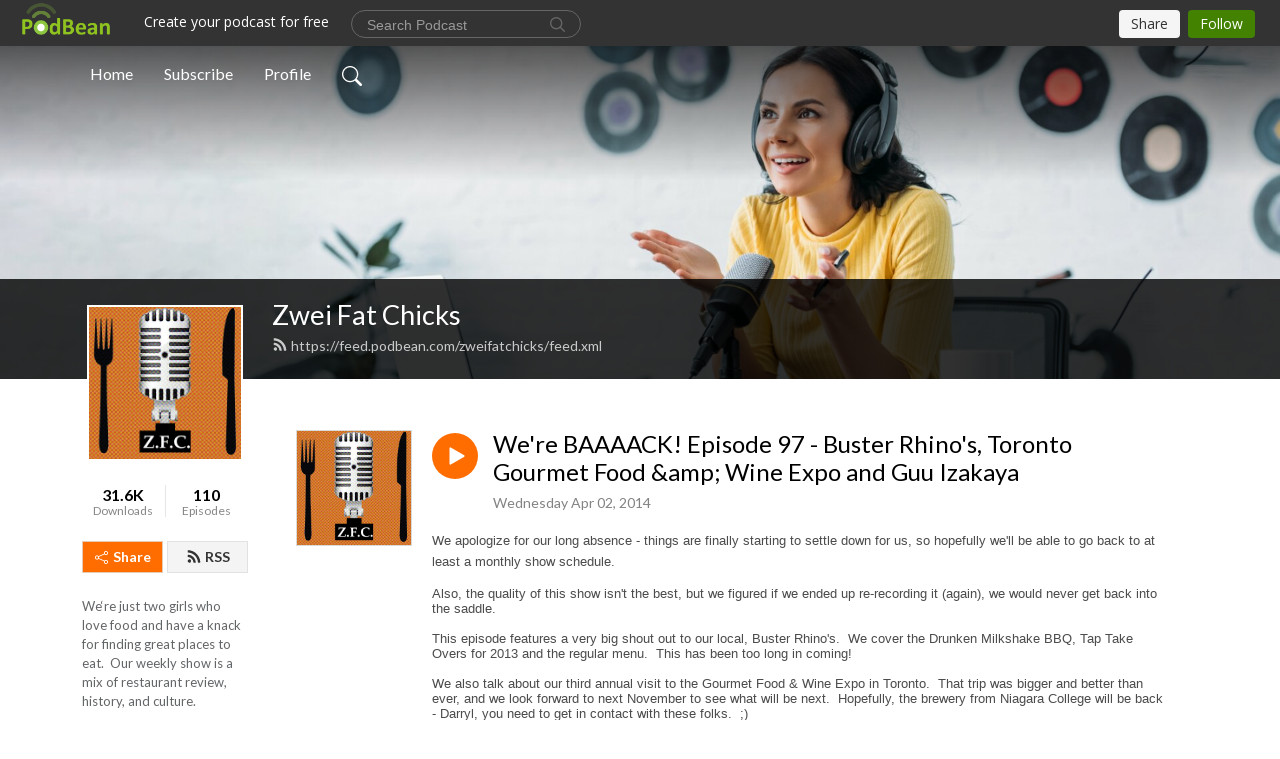

--- FILE ---
content_type: text/html; charset=UTF-8
request_url: https://zweifatchicks.podbean.com/category/japanese/
body_size: 21906
content:
<!DOCTYPE html>
<html  data-head-attrs=""  lang="en">
<head>
  <meta charset="UTF-8">
  <meta name="viewport" content="width=device-width, initial-scale=1.0">
  <meta name="mobile-web-app-capable" content="yes">
  <meta name="apple-mobile-web-app-status-bar-style" content="black">
  <meta name="theme-color" content="#ffffff">
  <link rel="stylesheet" href="https://cdnjs.cloudflare.com/ajax/libs/twitter-bootstrap/5.0.1/css/bootstrap.min.css" integrity="sha512-Ez0cGzNzHR1tYAv56860NLspgUGuQw16GiOOp/I2LuTmpSK9xDXlgJz3XN4cnpXWDmkNBKXR/VDMTCnAaEooxA==" crossorigin="anonymous" referrerpolicy="no-referrer" />
  <link rel="preconnect" href="https://fonts.googleapis.com">
  <link rel="preconnect" href="https://fonts.gstatic.com" crossorigin>
  <script type="module" crossorigin src="https://pbcdn1.podbean.com/fs1/user-site-dist/assets/index.1ad62341.js"></script>
    <link rel="modulepreload" href="https://pbcdn1.podbean.com/fs1/user-site-dist/assets/vendor.7a484e8a.js">
    <link rel="stylesheet" href="https://pbcdn1.podbean.com/fs1/user-site-dist/assets/index.d710f70e.css">
  <link rel="manifest" href="/user-site/manifest.webmanifest" crossorigin="use-credentials"><title>japanese | Zwei Fat Chicks</title><link rel="icon" href="https://www.podbean.com/favicon.ico"><link rel="apple-touch-icon" href="https://www.podbean.com/favicon.ico"><meta name="description" content="We‘re just two girls who love food and have a knack for finding great places to eat.  Our weekly show is a mix of restaurant review, history, and culture."><meta property="og:title" content="japanese | Zwei Fat Chicks"><meta property="og:url" content="https://zweifatchicks.podbean.com/category/japanese/"><meta property="og:image" content="https://d2bwo9zemjwxh5.cloudfront.net/image-logo/149292/Newsprint1400x1400_1200x628.jpg?s=619ddd9b14163a6528266cd24e5e4e5e&amp;e=jpg"><meta property="og:description" content="We‘re just two girls who love food and have a knack for finding great places to eat.  Our weekly show is a mix of restaurant review, history, and culture."><meta property="og:type" content="article"><meta name="twitter:card" content="summary"><meta name="twitter:site" content="@podbeancom"><meta name="twitter:url" content="https://zweifatchicks.podbean.com/category/japanese/"><meta name="twitter:title" content="japanese | Zwei Fat Chicks"><meta name="twitter:description" content="We‘re just two girls who love food and have a knack for finding great places to eat.  Our weekly show is a mix of restaurant review, history, and culture."><meta name="twitter:image" content="https://d2bwo9zemjwxh5.cloudfront.net/image-logo/149292/Newsprint1400x1400_1200x628.jpg?s=619ddd9b14163a6528266cd24e5e4e5e&amp;e=jpg"><meta http-equiv="Content-Type" content="text/html; charset=UTF-8"><meta http-equiv="Content-Language" content="en-us"><meta name="generator" content="Podbean 3.2"><meta name="viewport" content="width=device-width, user-scalable=no, initial-scale=1.0, minimum-scale=1.0, maximum-scale=1.0"><meta name="author" content="PodBean Development"><meta name="Copyright" content="PodBean"><meta name="HandheldFriendly" content="True"><meta name="MobileOptimized" content="MobileOptimized"><meta name="robots" content="all"><meta name="twitter:app:id:googleplay" content="com.podbean.app.podcast"><meta name="twitter:app:id:ipad" content="973361050"><meta name="twitter:app:id:iphone" content="973361050"><meta name="twitter:app:name:googleplay" content="Podbean"><meta name="twitter:app:name:ipad" content="Podbean"><meta name="twitter:app:name:iphone" content="Podbean"><script type="application/ld+json">[{"@context":"https://schema.org/","@type":"PodcastSeries","image":"https://pbcdn1.podbean.com/imglogo/image-logo/149292/Newsprint1400x1400.jpg","url":"https://zweifatchicks.podbean.com","name":"Zwei Fat Chicks","description":"We‘re just two girls who love food and have a knack for finding great places to eat.  Our weekly show is a mix of restaurant review, history, and culture.","webFeed":"https://feed.podbean.com/zweifatchicks/feed.xml"},{"@context":"https://schema.org/","@type":"PodcastEpisode","url":"/e/were-baaaack-episode-97-buster-rhinos-toronto-gourmet-food-wine-expo-and-guu-izakaya/","name":"We're BAAAACK! Episode 97 - Buster Rhino's, Toronto Gourmet Food &amp; Wine Expo and Guu Izakaya","datePublished":"2014-04-02","description":"We apologize for our long absence - things are finally starting to settle down for us, so hopefully we'll be able to go back to at least a monthly show schedule.Also, the quality of this show isn't the best, but we figured if we ended up re-recording it (again), we would never get back into the saddle.  This episode features a very big shout out to our local, Buster Rhino's.  We cover the Drunken Milkshake BBQ, Tap Take Overs for 2013 and the regular menu.  This has been too long in coming!We also talk about our third annual visit to the Gourmet Food & Wine Expo in Toronto.  That trip was bigger and better than ever, and we look forward to next November to see what will be next.  Hopefully, the brewery from Niagara College will be back - Darryl, you need to get in contact with these folks.  ;)Lastly, we finally made it out to Guu Izakaya and had a fantastic time with our dear friend, Jayne.  She even pipes in about delicious octopus balls!  A grand time was had by all.Links:Buster Rhino's - http://www.busterrhinos.com/main/index.phpToronto Gourmet Food & Wine Expo - http://www.foodandwineexpo.ca/sitepages/Niagara College Teaching Brewery - http://www.firstdraft.ca/content/Default.aspxCaps and Corks - http://www.niagaracollege.ca/content/News/tabid/3508/EntryId/2147/Caps-Corks-and-Forks-returns-for-Round-Five.aspxGuu Izakaya - http://guu-izakaya.com/torontoGuu on Vice - http://youtu.be/C26nhTTwahwSapporo is brewed by Dragons - http://youtu.be/K-Rs6YEZAt8","associatedMedia":{"@type":"MediaObject","contentUrl":"https://mcdn.podbean.com/mf/web/8gqb2p/ZFC097-BusterExpoGuu.mp3"},"partOfSeries":{"@type":"PodcastSeries","name":"Zwei Fat Chicks","url":"https://zweifatchicks.podbean.com"}},{"@context":"https://schema.org/","@type":"PodcastEpisode","url":"/e/ep-84-sake-and-oishinbo/","name":"Ep 84 - Saké and Oishinbo","datePublished":"2012-02-25","description":"\r\n\r\nJoin us for a discussion on the origins and production of saké, and a tasting of four Junmai quality sakés: Sho Chiku Bai, Izumi, Hakusturu and Rihaku's Wandering Poet.  We tried to be as accurate as possible, while sticking to our motto of \"drink it how you like it\".  Much respect to the Toji near and far who make delicious saké - KANPAI!\r\n\r\n\tSho Chinko Bai - http://www.takarasake.com/sake.php\r\n\tIzumi - http://ontariosake.com/\r\n\tHaiku Katana (Kingdom of Loathing Item) - http://kol.coldfront.net/thekolwiki/index.php/Haiku_katana\r\n\txxxHolic - http://www.funimation.com/xxxholic\r\n\tBlossom viewing party - http://en.wikipedia.org/wiki/Hanami\r\n\tThe Book of Sake by Hiroshi Kondo - http://www.goodreads.com/book/show/4452654-book-of-sake\r\n\tBaijiu - http://en.wikipedia.org/wiki/Baijiu\r\n\tMaotai - http://en.wikipedia.org/wiki/Maotai\r\n\tHakutsuru - http://www.hakutsuru-sake.com/top.html\r\n\tRihaku (Wandering Poet) - http://esake.com/Brewers/RihakuB/rihakub.html\r\n\tE-sake - http://esake.com/\r\n\tUtsuwa-No-Yakata (Japanese tableware store, now closed) - http://www.utsuwa.ca/\r\n\tSake drinkware - http://en.wikipedia.org/wiki/Sake_set\r\n\tOishinbo - http://comicsworthreading.com/2009/03/24/oishinbo-a-la-carte-2-sake/\r\n\tOzeki California Sake - http://www.ozekisake.com/\r\n","associatedMedia":{"@type":"MediaObject","contentUrl":"https://mcdn.podbean.com/mf/web/adzbf3/ZFC084-SakeOishinbo.mp3"},"partOfSeries":{"@type":"PodcastSeries","name":"Zwei Fat Chicks","url":"https://zweifatchicks.podbean.com"}},{"@context":"https://schema.org/","@type":"PodcastEpisode","url":"/e/merry-christmas-ep-76-2011-recap/","name":"Merry Christmas!  Ep 76 - 2011 Recap","datePublished":"2011-12-25","description":"The Zwei Fat Chicks are hoping you all are having a wonderful holiday!  Here's a quick little show recapping our favourite restaurants, drinks and media of 2011.  Enjoy and look for more episodes (3x a month) in the New Year!","associatedMedia":{"@type":"MediaObject","contentUrl":"https://mcdn.podbean.com/mf/web/9fxdhf/ZFC-076-2011Recap.mp3"},"partOfSeries":{"@type":"PodcastSeries","name":"Zwei Fat Chicks","url":"https://zweifatchicks.podbean.com"}},{"@context":"https://schema.org/","@type":"PodcastEpisode","url":"/e/ep-71-mill-street-brewery-izumi-ontario-sake/","name":"Ep 71 - Mill Street Brewery & Izumi Ontario Sake","datePublished":"2011-09-25","description":"http://www.thedistillerydistrict.com/\r\n\r\nhttp://www.millstreetbrewery.com/\r\n\r\nhttp://ontariosake.com/\r\n\r\nSake that we tasted:\r\n\r\nNama-Nama - house sake, a real crowd pleaser\r\n\r\nTeion Sakura - white wine-like sake\r\n\r\nGenshu Nama-Nama - Full Octane sake goodness!","associatedMedia":{"@type":"MediaObject","contentUrl":"https://mcdn.podbean.com/mf/web/4uqnet/ZFC071-08312011-MillStIzumi.mp3"},"partOfSeries":{"@type":"PodcastSeries","name":"Zwei Fat Chicks","url":"https://zweifatchicks.podbean.com"}},{"@context":"https://schema.org/","@type":"PodcastEpisode","url":"/e/ep-67-disney-epcot-part-1/","name":"Ep 67 - Disney & Epcot Part 1","datePublished":"2011-06-04","description":"At the beginning of May we went to Disney World in Orlando, FL.  This is part one of our adventures in the Magic Kingdom and Epcot!","associatedMedia":{"@type":"MediaObject","contentUrl":"https://mcdn.podbean.com/mf/web/dxrudf/ZFC067-05222011-DisneyPart1.mp3"},"partOfSeries":{"@type":"PodcastSeries","name":"Zwei Fat Chicks","url":"https://zweifatchicks.podbean.com"}},{"@context":"https://schema.org/","@type":"PodcastEpisode","url":"/e/ep-63-ichiban-sushi-house-oishinbo-fish-sushi-sashimi-welcome-red-string-readers/","name":"Ep 63 - Ichiban Sushi House, Oishinbo (Fish, Sushi & Sashimi), Welcome Red String Readers!","datePublished":"2011-01-25","description":"Welcome readers of the out standing webcomic Red String!  We recently started advertising, and Red String was our maiden voyage into the world of ads through Project Wonderful. \r\n\r\nThis weeks episode is a review of the fancy sushi chain Ichiban and another volume of the Oishinbo series.  Photos to come!\r\n\r\n\tIchiban Sushi House Canada http://www.ichibansushi.com/\r\n\tOishinbo - http://en.wikipedia.org/wiki/Oishinbo\r\n\tFish, Sushi and Sashimi @ Library Thing - http://www.librarything.com/work/7859273\r\n","associatedMedia":{"@type":"MediaObject","contentUrl":"https://mcdn.podbean.com/mf/web/qffrha/ZFC63-012411-IchibanOishimboFishRedString.mp3"},"partOfSeries":{"@type":"PodcastSeries","name":"Zwei Fat Chicks","url":"https://zweifatchicks.podbean.com"}},{"@context":"https://schema.org/","@type":"PodcastEpisode","url":"/e/ep-60-the-jesters-court-haunted-pub-and-halloween/","name":"Ep #60 - The Jester's Court Haunted Pub and Halloween","datePublished":"2010-10-30","description":"This week's episode is a day early for Halloween!  We discuss the delicious food at a reputedly haunted pub, Halloween's origins and different foods associated with it as well as other holidays that offer food to the dead.  More pictures to come!\r\n\r\n\tThe Jester's Court (Port Perry, ON) - http://www.jesterscourt.ca/\r\n\tHalloween - http://en.wikipedia.org/wiki/Halloween\r\n\tSamhain - http://www.imbas.org/articles/samhain.html\r\n\tTrick or Treating - http://en.wikipedia.org/wiki/Trick-or-treating\r\n\tGode Cookery's Soul Cakes Recipe - http://www.godecookery.com/godeboke/foodtv/foodtv.html\r\n\tHistorical Food's Soul Cakes Recipe - http://historicalfoods.com/6425/souling-cake-recipe/\r\n\tPan De Muerto - http://www.azcentral.com/ent/dead/articles/dead-food_bread.html\r\n\tDay of the Dead - http://www.azcentral.com/ent/dead/articles/dead-history.html\r\n\tJapan's O-Bon/Bon Festival - http://en.wikipedia.org/wiki/Bon_Festival\r\n\tChinese Ghost Festival - http://en.wikipedia.org/wiki/Ghost_Festival\r\n","associatedMedia":{"@type":"MediaObject","contentUrl":"https://mcdn.podbean.com/mf/web/ww5jyx/ZFC60-102610-JestersPubHalloween.mp3"},"partOfSeries":{"@type":"PodcastSeries","name":"Zwei Fat Chicks","url":"https://zweifatchicks.podbean.com"}},{"@context":"https://schema.org/","@type":"PodcastEpisode","url":"/e/ep-59-oishimbo-japanese-cuisine-mandarin-buffet-moon-fest-and-the-bakers-table/","name":"Ep 59 - Oishimbo (Japanese Cuisine), Mandarin Buffet Moon Fest and the Baker's Table","datePublished":"2010-10-11","description":"Happy Thanksgiving, Fellow Canadians!\r\n\r\nThis week's episode covers another installment of Oishimbo (this time an overview of Japanese cuisine), and reviews of a local Italian bakery and the Moon Festival offerings of Mandarin Buffet (pictures coming of the later as soon as they're off Tracy's phone).\r\n\r\n\r\n\r\n\tOishimbo - Japanese Cuisine - http://comicsworthreading.com/2009/05/13/oishinbo-a-la-carte-1-japanese-cuisine/\r\n\tThe Baker's Table (227 Bloor Street E, Oshawa ON, 905-435-1036) - http://www.yelp.ca/biz/bakers-table-oshawa\r\n\tMandarin Buffet - http://www.mandarinbuffet.com/main.asp\r\n","associatedMedia":{"@type":"MediaObject","contentUrl":"https://mcdn.podbean.com/mf/web/hz93k8/ZFC59-100810-JapaneseCuisMandarinBloorBake.mp3"},"partOfSeries":{"@type":"PodcastSeries","name":"Zwei Fat Chicks","url":"https://zweifatchicks.podbean.com"}},{"@context":"https://schema.org/","@type":"PodcastEpisode","url":"/e/ep-56-the-bull-dog-pub-gold-boat-and-oishimbo-ramen-gyoza/","name":"Ep 56 - The Bull Dog Pub, Gold Boat and Oishimbo (Ramen & Gyoza)","datePublished":"2010-09-06","description":"We have a quite a potpourri episode for you today.  Happy Labour/Labor Day!  First, two local restaurant reviews: The Bull Dog Pub and Gold Boat Fish & Chips (that we so erroniously called Golden Sail - sorry!!).  Then we move on to discuss another Oishimbo A La Carte Manga - Ramen and Gyoza are the topic of this edition.  Enjoy and have a great long weekend! \r\n\r\n\tThe Bull Dog Pub (600 Grandview Drive S., Oshawa ON) - http://www.thebulldogpuboshawa.ca/\r\n\tGold Boat Fish & Chips (283 Dean Ave, Oshawa ON)- http://www.canpages.ca/page/ON/oshawa/gold-boat-fish-and-chips/5166427.html\r\n\tOishimbo - Ramen & Gyoza - http://www.comicbookbin.com/oishinboalacarte003.html\r\n\tMaus - http://en.wikipedia.org/wiki/Maus\r\n\r\n","associatedMedia":{"@type":"MediaObject","contentUrl":"https://mcdn.podbean.com/mf/web/ccjb82/ZFC56-082310-BulldogPubGoldenBoatOishimboRamen.mp3"},"partOfSeries":{"@type":"PodcastSeries","name":"Zwei Fat Chicks","url":"https://zweifatchicks.podbean.com"}},{"@context":"https://schema.org/","@type":"PodcastEpisode","url":"/e/ep-49-azian/","name":"Ep 49 - aZian","datePublished":"2010-06-08","description":"\r\n\r\nUsually we avoid trendy places, instead looking for great food at affordable prices - well, aZian seems to offer all three under one roof, as well as one of our favourite cuisines - Asian!\r\n\r\n\taZian (1365 Wilson Road North #2, Oshawa ON) - http://www.azian.ca/\r\n\t Japanese funerary rites and how they apply to stainless steel chopsticks - http:/en.wikipedia.org/wiki/Japanese_funeral\r\n\t All you need to know about chopsticks in one place.  Yes, we love wikipedia. - http://en.wikipedia.org/wiki/Chopsticks\r\n\t Yes, more Wikipedia...but about mochi! - http://en.wikipedia.org/wiki/Mochi\r\n\r\n\r\n","associatedMedia":{"@type":"MediaObject","contentUrl":"https://mcdn.podbean.com/mf/web/8y3z5m/ZFC49-052510-Azian.mp3"},"partOfSeries":{"@type":"PodcastSeries","name":"Zwei Fat Chicks","url":"https://zweifatchicks.podbean.com"}}]</script><link type="application/rss+xml" rel="alternate" href="https://feed.podbean.com/zweifatchicks/feed.xml" title="Zwei Fat Chicks"><link rel="canonical" href="https://zweifatchicks.podbean.com/category/japanese/"><meta name="head:count" content="32"><link rel="modulepreload" crossorigin href="https://pbcdn1.podbean.com/fs1/user-site-dist/assets/list.610b6531.js"><link rel="stylesheet" href="https://pbcdn1.podbean.com/fs1/user-site-dist/assets/list.8ea2873e.css"><link rel="modulepreload" crossorigin href="https://pbcdn1.podbean.com/fs1/user-site-dist/assets/HomeHeader.500f78d5.js"><link rel="stylesheet" href="https://pbcdn1.podbean.com/fs1/user-site-dist/assets/HomeHeader.f51f4f51.css"><link rel="modulepreload" crossorigin href="https://pbcdn1.podbean.com/fs1/user-site-dist/assets/HeadEpisode.60975439.js"><link rel="stylesheet" href="https://pbcdn1.podbean.com/fs1/user-site-dist/assets/HeadEpisode.72529506.css">
</head>
<body  data-head-attrs="" >
  <div id="app" data-server-rendered="true"><div class="main-page main-style-light" style="--font:Lato,Helvetica,Arial,Verdana,sans-serif;--secondaryFont:Lato,Helvetica,Arial,Verdana,sans-serif;--playerColor:#ff6d00;--playerColorRGB:255,109,0;--homeHeaderTextColor:#ffffff;"><!----><div class="cc-theme  theme-frontrow3 d-flex flex-column h-100 navigation-transparent list-page list-page-category" category="japanese"><!--[--><div class="cc-navigation1 navigation" style="--navigationFontColor:#FFFFFF;--navigationBackgroundColor:#000000;"><nav class="navbar navbar-expand-lg"><div class="container justify-content-center"><div style="" class="nav-item search-icon list-unstyled"><button class="btn bg-transparent d-black d-lg-none border-0 nav-link text-dark px-2" type="button" title="Search"><svg xmlns="http://www.w3.org/2000/svg" width="20" height="20" fill="currentColor" class="bi bi-search" viewbox="0 0 16 16"><path d="M11.742 10.344a6.5 6.5 0 1 0-1.397 1.398h-.001c.03.04.062.078.098.115l3.85 3.85a1 1 0 0 0 1.415-1.414l-3.85-3.85a1.007 1.007 0 0 0-.115-.1zM12 6.5a5.5 5.5 0 1 1-11 0 5.5 5.5 0 0 1 11 0z"></path></svg></button></div><div class="h-search" style="display:none;"><input class="form-control shadow-sm rounded-pill border-0" title="Search" value="" type="text" placeholder="Search"><button type="button" class="btn bg-transparent border-0">Cancel</button></div><button class="navbar-toggler px-2" type="button" title="Navbar toggle" data-bs-toggle="collapse" data-bs-target="#navbarNav" aria-controls="navbarNav" aria-expanded="false" aria-label="Toggle navigation"><svg xmlns="http://www.w3.org/2000/svg" width="28" height="28" fill="currentColor" class="bi bi-list" viewbox="0 0 16 16"><path fill-rule="evenodd" d="M2.5 12a.5.5 0 0 1 .5-.5h10a.5.5 0 0 1 0 1H3a.5.5 0 0 1-.5-.5zm0-4a.5.5 0 0 1 .5-.5h10a.5.5 0 0 1 0 1H3a.5.5 0 0 1-.5-.5zm0-4a.5.5 0 0 1 .5-.5h10a.5.5 0 0 1 0 1H3a.5.5 0 0 1-.5-.5z"></path></svg></button><div class="collapse navbar-collapse" id="navbarNav"><ul class="navbar-nav" style=""><!--[--><li class="nav-item"><!--[--><a href="/" class="active nav-link"><!--[-->Home<!--]--></a><!--]--></li><li class="nav-item"><!--[--><a target="_blank" rel="noopener noreferrer" class="nav-link" active-class="active" href="https://www.podbean.com/site/podcatcher/index/blog/3jPm2tMoSJx"><!--[-->Subscribe<!--]--></a><!--]--></li><li class="nav-item"><!--[--><a target="_blank" rel="noopener noreferrer" class="nav-link" active-class="active" href="https://www.podbean.com/user-2NqlGfGEsEm"><!--[-->Profile<!--]--></a><!--]--></li><!--]--><!--[--><li style="" class="nav-item search-icon"><button class="btn bg-transparent border-0 nav-link" type="button" title="Search"><svg xmlns="http://www.w3.org/2000/svg" width="20" height="20" fill="currentColor" class="bi bi-search" viewbox="0 0 16 16"><path d="M11.742 10.344a6.5 6.5 0 1 0-1.397 1.398h-.001c.03.04.062.078.098.115l3.85 3.85a1 1 0 0 0 1.415-1.414l-3.85-3.85a1.007 1.007 0 0 0-.115-.1zM12 6.5a5.5 5.5 0 1 1-11 0 5.5 5.5 0 0 1 11 0z"></path></svg></button></li><!--]--></ul></div></div></nav></div><!----><!--]--><div class="common-content flex-shrink-0 home-page"><!--[--><!----><div class="cc-top-content home-header-bg"><div class="cover-panel"><div class="img"><img src="https://pbcdn1.podbean.com/fs1/user-site-dist/assets/frontrow3-banner-lignht.jpg" alt="Zwei Fat Chicks"></div></div><div class="navbar-bg-mask"></div><div class="podcast-title-bg"><div class="container"><div class="row"><div class="col-12 col-lg-3 col-xl-2 d-none d-lg-block"> </div><div class="col-12 col-lg-9 col-xl-10"><div class="podcast-feed"><h1 class="text-break mb-md-1"><a href="/" class="router-link-active"><!--[-->Zwei Fat Chicks<!--]--></a></h1><p class="feed-link mb-2"><a class="text-decoration-none" href="https://feed.podbean.com/zweifatchicks/feed.xml"><svg t="1625731275538" class="icon icon-rss" fill="currentColor" viewbox="0 0 1024 1024" version="1.1" xmlns="http://www.w3.org/2000/svg" p-id="11610" width="16" height="16"><path d="M329.143 768q0 45.714-32 77.714t-77.714 32-77.715-32-32-77.714 32-77.714 77.715-32 77.714 32 32 77.714z m292.571 70.286q1.143 16-9.714 27.428-10.286 12-26.857 12H508q-14.286 0-24.571-9.428T472 844.57q-12.571-130.857-105.429-223.714T142.857 515.43q-14.286-1.143-23.714-11.429t-9.429-24.571v-77.143q0-16.572 12-26.857 9.715-9.715 24.572-9.715h2.857q91.428 7.429 174.857 46T472 515.43q65.143 64.571 103.714 148t46 174.857z m292.572 1.143q1.143 15.428-10.286 26.857-10.286 11.428-26.286 11.428H796q-14.857 0-25.429-10T759.43 843.43Q752.57 720.57 701.714 610T569.43 418t-192-132.286T144 227.43q-14.286-0.572-24.286-11.143t-10-24.857v-81.715q0-16 11.429-26.285 10.286-10.286 25.143-10.286H148q149.714 7.428 286.571 68.571t243.143 168q106.857 106.286 168 243.143t68.572 286.572z" p-id="11611"></path></svg> https://feed.podbean.com/zweifatchicks/feed.xml</a></p></div></div></div></div></div></div><!--]--><div class="container list-content"><div class="row"><div class="col-12 col-lg-3 col-xl-2"><div class="left-side-panel"><div class="side-panel-content"><div class="text-center"><img class="podcast-logo" src="https://pbcdn1.podbean.com/imglogo/image-logo/149292/Newsprint1400x1400.jpg" alt="Zwei Fat Chicks"></div><div class="download-episodes d-flex justify-content-around pt-4"><div class="download-data text-center"><p title="31612" class="number fw-bold mb-0">31.6K</p><p class="data-title fs-12 mb-0">Downloads</p></div><div class="line"></div><div class="episode-data text-center"><p title="110" class="number fw-bold mb-0">110</p><p class="data-title fs-12 mb-0">Episodes</p></div></div><div class="row gx-1 share-rss justify-content-between pt-4"><div class="col"><a class="btn btn-share fs-14 fw-bolder text-white" href="javascript:void(0);"><svg xmlns="http://www.w3.org/2000/svg" width="16" height="16" fill="currentColor" class="bi bi-share" viewbox="0 0 16 16"><path d="M13.5 1a1.5 1.5 0 1 0 0 3 1.5 1.5 0 0 0 0-3zM11 2.5a2.5 2.5 0 1 1 .603 1.628l-6.718 3.12a2.499 2.499 0 0 1 0 1.504l6.718 3.12a2.5 2.5 0 1 1-.488.876l-6.718-3.12a2.5 2.5 0 1 1 0-3.256l6.718-3.12A2.5 2.5 0 0 1 11 2.5zm-8.5 4a1.5 1.5 0 1 0 0 3 1.5 1.5 0 0 0 0-3zm11 5.5a1.5 1.5 0 1 0 0 3 1.5 1.5 0 0 0 0-3z"></path></svg> Share</a></div><div class="col"><a class="btn btn-rss fs-14 fw-bolder" href="https://www.podbean.com/site/podcatcher/index/blog/3jPm2tMoSJx"><svg t="1625731275538" class="icon icon-rss" fill="currentColor" viewbox="0 0 1024 1024" version="1.1" xmlns="http://www.w3.org/2000/svg" p-id="11610" width="16" height="16"><path d="M329.143 768q0 45.714-32 77.714t-77.714 32-77.715-32-32-77.714 32-77.714 77.715-32 77.714 32 32 77.714z m292.571 70.286q1.143 16-9.714 27.428-10.286 12-26.857 12H508q-14.286 0-24.571-9.428T472 844.57q-12.571-130.857-105.429-223.714T142.857 515.43q-14.286-1.143-23.714-11.429t-9.429-24.571v-77.143q0-16.572 12-26.857 9.715-9.715 24.572-9.715h2.857q91.428 7.429 174.857 46T472 515.43q65.143 64.571 103.714 148t46 174.857z m292.572 1.143q1.143 15.428-10.286 26.857-10.286 11.428-26.286 11.428H796q-14.857 0-25.429-10T759.43 843.43Q752.57 720.57 701.714 610T569.43 418t-192-132.286T144 227.43q-14.286-0.572-24.286-11.143t-10-24.857v-81.715q0-16 11.429-26.285 10.286-10.286 25.143-10.286H148q149.714 7.428 286.571 68.571t243.143 168q106.857 106.286 168 243.143t68.572 286.572z" p-id="11611"></path></svg> RSS</a></div></div><p class="podcast-description fs-13 pt-4 pb-lg-5" style="">We‘re just two girls who love food and have a knack for finding great places to eat.  Our weekly show is a mix of restaurant review, history, and culture.</p></div></div></div><div class="col-12 col-lg-9 col-xl-10"><!----><!--[--><!----><div><div class="container list-container"><!--[--><h2 class="text-center cc-episode-title">Episodes</h2><!--]--><div class="episode-list-type-list row row-cols-1 row-cols-md-4 pt-4 g-4 mt-0 episode-content cc-episode-list"><!--[--><div class="col6 mt-0 card bg-transparent border-0 d-md-flex list"><div class="episode-logo position-relative" href="javascript:void(0)"><div class="e-logo"><img class="object-fit-cover" width="300" height="300" alt="We&#39;re BAAAACK! Episode 97 - Buster Rhino&#39;s, Toronto Gourmet Food &amp;amp; Wine Expo and Guu Izakaya" src="https://pbcdn1.podbean.com/imglogo/ep-logo/pbblog149292/Newsprint1400x1400.jpg" loading="lazy"></div><p class="e-l-date"><!----><span class="episode-date">Wednesday Apr 02, 2014</span></p><div class="hover-bg"></div><div class="play-bg position-absolute d-flex align-items-center justify-content-center"><button type="button" class="btn btn-link play-button" title="Play We&#39;re BAAAACK! Episode 97 - Buster Rhino&#39;s, Toronto Gourmet Food &amp;amp; Wine Expo and Guu Izakaya"><span class="play-button-bg"><svg t="1622017593702" class="icon icon-play" fill="currentColor" viewbox="0 0 1024 1024" version="1.1" xmlns="http://www.w3.org/2000/svg" p-id="12170" width="30" height="30"><path d="M844.704269 475.730473L222.284513 116.380385a43.342807 43.342807 0 0 0-65.025048 37.548353v718.692951a43.335582 43.335582 0 0 0 65.025048 37.541128l622.412531-359.342864a43.357257 43.357257 0 0 0 0.007225-75.08948z" fill="" p-id="12171"></path></svg></span></button></div></div><div class="card-body position-relative"><div class="card-body-button-title"><button type="button" class="btn btn-link play-button e-r-play-button" title="Play We&#39;re BAAAACK! Episode 97 - Buster Rhino&#39;s, Toronto Gourmet Food &amp;amp; Wine Expo and Guu Izakaya"><span class="play-button-bg"><svg t="1622017593702" class="icon icon-play" fill="currentColor" viewbox="0 0 1024 1024" version="1.1" xmlns="http://www.w3.org/2000/svg" p-id="12170" width="30" height="30"><path d="M844.704269 475.730473L222.284513 116.380385a43.342807 43.342807 0 0 0-65.025048 37.548353v718.692951a43.335582 43.335582 0 0 0 65.025048 37.541128l622.412531-359.342864a43.357257 43.357257 0 0 0 0.007225-75.08948z" fill="" p-id="12171"></path></svg></span></button><div class="right-title-date"><h2 class="card-title e-title text-truncate"><a href="/e/were-baaaack-episode-97-buster-rhinos-toronto-gourmet-food-wine-expo-and-guu-izakaya/" class="text-decoration-none text-truncate"><!--[-->We&#39;re BAAAACK! Episode 97 - Buster Rhino&#39;s, Toronto Gourmet Food &amp;amp; Wine Expo and Guu Izakaya<!--]--></a></h2><p class="r-t-date text-gray"><!----><span class="episode-date">Wednesday Apr 02, 2014</span></p></div></div><p class="e-date text-gray"><!----><span class="episode-date">Wednesday Apr 02, 2014</span></p><!--[--><div class="episode-description"><p class="e-description text-two-line card-text"><font face="Arial, Verdana" size="2">We apologize for our long absence - things are finally starting to settle down for us, so hopefully we'll be able to go back to at least a monthly show schedule.</font><div style="font-family:Arial, Verdana;font-size:10pt;font-style:normal;font-variant:normal;line-height:normal;font-weight:normal;"><br /></div><div style="font-family:Arial, Verdana;font-size:10pt;font-style:normal;font-variant:normal;line-height:normal;font-weight:normal;">Also, the quality of this show isn't the best, but we figured if we ended up re-recording it (again), we would never get back into the saddle.  </div><div style="font-family:Arial, Verdana;font-size:10pt;font-style:normal;font-variant:normal;line-height:normal;font-weight:normal;"><br /></div><div style="font-family:Arial, Verdana;font-size:10pt;font-style:normal;font-variant:normal;line-height:normal;font-weight:normal;">This episode features a very big shout out to our local, Buster Rhino's.  We cover the Drunken Milkshake BBQ, Tap Take Overs for 2013 and the regular menu.  This has been too long in coming!</div><div style="font-family:Arial, Verdana;font-size:10pt;font-style:normal;font-variant:normal;line-height:normal;font-weight:normal;"><br /></div><div style="font-family:Arial, Verdana;font-size:10pt;font-style:normal;font-variant:normal;line-height:normal;font-weight:normal;">We also talk about our third annual visit to the Gourmet Food & Wine Expo in Toronto.  That trip was bigger and better than ever, and we look forward to next November to see what will be next.  Hopefully, the brewery from Niagara College will be back - Darryl, you need to get in contact with these folks.  ;)</div><div style="font-family:Arial, Verdana;font-size:10pt;font-style:normal;font-variant:normal;line-height:normal;font-weight:normal;"><br /></div><div style="font-family:Arial, Verdana;font-size:10pt;font-style:normal;font-variant:normal;line-height:normal;font-weight:normal;">Lastly, we finally made it out to Guu Izakaya and had a fantastic time with our dear friend, Jayne.  She even pipes in about delicious octopus balls!  A grand time was had by all.</div><div style="font-family:Arial, Verdana;font-size:10pt;font-style:normal;font-variant:normal;line-height:normal;font-weight:normal;"><br /></div><div style="font-family:Arial, Verdana;font-size:10pt;font-style:normal;font-variant:normal;line-height:normal;"><strong>Links:</strong></div><div><font face="Arial, Verdana" size="2"></font><div>Buster Rhino's - <a href="http://www.busterrhinos.com/main/index.php" title="">http://www.busterrhinos.com/main/index.php</a></div><font face="Arial, Verdana" size="2"></font><div>Toronto Gourmet Food & Wine Expo - <a href="http://www.foodandwineexpo.ca/sitepages/" title="http://">http://www.foodandwineexpo.ca/sitepages/</a></div><font face="Arial, Verdana" size="2"></font><div>Niagara College Teaching Brewery - <a href="http://www.firstdraft.ca/content/Default.aspx" title="http://">http://www.firstdraft.ca/content/Default.aspx</a></div><font face="Arial, Verdana" size="2"></font><div>Caps and Corks - <a href="http://www.niagaracollege.ca/content/News/tabid/3508/EntryId/2147/Caps-Corks-and-Forks-returns-for-Round-Five.aspx" title="http://">http://www.niagaracollege.ca/content/News/tabid/3508/EntryId/2147/Caps-Corks-and-Forks-returns-for-Round-Five.aspx</a></div><font face="Arial, Verdana" size="2"></font><div>Guu Izakaya - <a href="http://guu-izakaya.com/toronto" title="http://">http://guu-izakaya.com/toronto</a></div><font face="Arial, Verdana" size="2"></font><div>Guu on Vice - <a href="http://youtu.be/C26nhTTwahw" title="http://">http://youtu.be/C26nhTTwahw</a></div><font face="Arial, Verdana" size="2"></font><div>Sapporo is brewed by Dragons - <a href="http://youtu.be/K-Rs6YEZAt8" title="http://">http://youtu.be/K-Rs6YEZAt8</a></div></div></p><!----></div><div class="read-more"><a href="/e/were-baaaack-episode-97-buster-rhinos-toronto-gourmet-food-wine-expo-and-guu-izakaya/" class="text-decoration-none text-truncate"><!--[--> Read more <svg xmlns="http://www.w3.org/2000/svg" width="16" height="16" fill="currentColor" class="bi bi-arrow-right" viewbox="0 0 16 16"><path fill-rule="evenodd" d="M1 8a.5.5 0 0 1 .5-.5h11.793l-3.147-3.146a.5.5 0 0 1 .708-.708l4 4a.5.5 0 0 1 0 .708l-4 4a.5.5 0 0 1-.708-.708L13.293 8.5H1.5A.5.5 0 0 1 1 8z"></path></svg><!--]--></a></div><!--]--><div class="cc-post-toolbar"><ul class="list-unstyled d-flex mb-0 row gx-5 p-0"><li class="col-auto"><button class="border-0 p-0 bg-transparent row gx-1 align-items-center" title="Likes"><svg xmlns="http://www.w3.org/2000/svg" width="16" height="16" fill="currentColor" class="bi bi-heart col-auto icon-like" viewbox="0 0 16 16"><path d="m8 2.748-.717-.737C5.6.281 2.514.878 1.4 3.053c-.523 1.023-.641 2.5.314 4.385.92 1.815 2.834 3.989 6.286 6.357 3.452-2.368 5.365-4.542 6.286-6.357.955-1.886.838-3.362.314-4.385C13.486.878 10.4.28 8.717 2.01L8 2.748zM8 15C-7.333 4.868 3.279-3.04 7.824 1.143c.06.055.119.112.176.171a3.12 3.12 0 0 1 .176-.17C12.72-3.042 23.333 4.867 8 15z"></path></svg><span class="text-gray col-auto item-name">Likes</span><!----></button></li><li class="col-auto"><a class="border-0 p-0 bg-transparent row gx-1 align-items-center" href="https://www.podbean.com/media/share/pb-ymrvw-4dfdca?download=1" target="_blank" title="Download"><svg xmlns="http://www.w3.org/2000/svg" width="16" height="16" fill="currentColor" class="bi bi-arrow-down-square col-auto" viewbox="0 0 16 16"><path fill-rule="evenodd" d="M15 2a1 1 0 0 0-1-1H2a1 1 0 0 0-1 1v12a1 1 0 0 0 1 1h12a1 1 0 0 0 1-1V2zM0 2a2 2 0 0 1 2-2h12a2 2 0 0 1 2 2v12a2 2 0 0 1-2 2H2a2 2 0 0 1-2-2V2zm8.5 2.5a.5.5 0 0 0-1 0v5.793L5.354 8.146a.5.5 0 1 0-.708.708l3 3a.5.5 0 0 0 .708 0l3-3a.5.5 0 0 0-.708-.708L8.5 10.293V4.5z"></path></svg><span class="text-gray col-auto item-name">Download</span><span class="text-gray col-auto">470</span></a></li><li class="col-auto"><button class="border-0 p-0 bg-transparent row gx-1 align-items-center" title="Share" data-bs-toggle="modal" data-bs-target="#shareModal"><svg xmlns="http://www.w3.org/2000/svg" width="16" height="16" fill="currentColor" class="bi bi-share col-auto" viewbox="0 0 16 16"><path d="M13.5 1a1.5 1.5 0 1 0 0 3 1.5 1.5 0 0 0 0-3zM11 2.5a2.5 2.5 0 1 1 .603 1.628l-6.718 3.12a2.499 2.499 0 0 1 0 1.504l6.718 3.12a2.5 2.5 0 1 1-.488.876l-6.718-3.12a2.5 2.5 0 1 1 0-3.256l6.718-3.12A2.5 2.5 0 0 1 11 2.5zm-8.5 4a1.5 1.5 0 1 0 0 3 1.5 1.5 0 0 0 0-3zm11 5.5a1.5 1.5 0 1 0 0 3 1.5 1.5 0 0 0 0-3z"></path></svg><span class="text-gray item-name col-auto">Share</span></button></li></ul></div></div></div><div class="col6 mt-0 card bg-transparent border-0 d-md-flex list"><div class="episode-logo position-relative" href="javascript:void(0)"><div class="e-logo"><img class="object-fit-cover" width="300" height="300" alt="Ep 84 - Saké and Oishinbo" src="https://pbcdn1.podbean.com/imglogo/image-logo/149292/Newsprint1400x1400_300x300.jpg" loading="lazy"></div><p class="e-l-date"><!----><span class="episode-date">Saturday Feb 25, 2012</span></p><div class="hover-bg"></div><div class="play-bg position-absolute d-flex align-items-center justify-content-center"><button type="button" class="btn btn-link play-button" title="Play Ep 84 - Saké and Oishinbo"><span class="play-button-bg"><svg t="1622017593702" class="icon icon-play" fill="currentColor" viewbox="0 0 1024 1024" version="1.1" xmlns="http://www.w3.org/2000/svg" p-id="12170" width="30" height="30"><path d="M844.704269 475.730473L222.284513 116.380385a43.342807 43.342807 0 0 0-65.025048 37.548353v718.692951a43.335582 43.335582 0 0 0 65.025048 37.541128l622.412531-359.342864a43.357257 43.357257 0 0 0 0.007225-75.08948z" fill="" p-id="12171"></path></svg></span></button></div></div><div class="card-body position-relative"><div class="card-body-button-title"><button type="button" class="btn btn-link play-button e-r-play-button" title="Play Ep 84 - Saké and Oishinbo"><span class="play-button-bg"><svg t="1622017593702" class="icon icon-play" fill="currentColor" viewbox="0 0 1024 1024" version="1.1" xmlns="http://www.w3.org/2000/svg" p-id="12170" width="30" height="30"><path d="M844.704269 475.730473L222.284513 116.380385a43.342807 43.342807 0 0 0-65.025048 37.548353v718.692951a43.335582 43.335582 0 0 0 65.025048 37.541128l622.412531-359.342864a43.357257 43.357257 0 0 0 0.007225-75.08948z" fill="" p-id="12171"></path></svg></span></button><div class="right-title-date"><h2 class="card-title e-title text-truncate"><a href="/e/ep-84-sake-and-oishinbo/" class="text-decoration-none text-truncate"><!--[-->Ep 84 - Saké and Oishinbo<!--]--></a></h2><p class="r-t-date text-gray"><!----><span class="episode-date">Saturday Feb 25, 2012</span></p></div></div><p class="e-date text-gray"><!----><span class="episode-date">Saturday Feb 25, 2012</span></p><!--[--><div class="episode-description"><p class="e-description text-two-line card-text"><img src="https://fbcdn-sphotos-a.akamaihd.net/hphotos-ak-ash4/423063_1913062042665_1725355827_982441_102381441_n.jpg" alt="" />

Join us for a discussion on the origins and production of sak<span>é, and a tasting of four Junmai quality </span>sak<span>és:</span> Sho Chiku Bai, Izumi, Hakusturu and Rihaku's Wandering Poet.  We tried to be as accurate as possible, while sticking to our motto of "drink it how you like it".  Much respect to the Toji near and far who make delicious sak<span>é - KANPAI!</span>
<ul>
	<li>Sho Chinko Bai - <a href="http://www.takarasake.com/sake.php" target="_blank">http://www.takarasake.com/sake.php</a></li>
	<li>Izumi - <a href="http://ontariosake.com/" target="_blank">http://ontariosake.com/</a></li>
	<li>Haiku Katana (Kingdom of Loathing Item) -<a href=" http://kol.coldfront.net/thekolwiki/index.php/Haiku_katana" target="_blank"> http://kol.coldfront.net/thekolwiki/index.php/Haiku_katana</a></li>
	<li>xxxHolic - <a href="http://www.funimation.com/xxxholic" target="_blank">http://www.funimation.com/xxxholic</a></li>
	<li>Blossom viewing party - <a href="http://en.wikipedia.org/wiki/Hanami" target="_blank">http://en.wikipedia.org/wiki/Hanami</a></li>
	<li>The Book of Sake by Hiroshi Kondo -<a href=" http://www.goodreads.com/book/show/4452654-book-of-sake" target="_blank"> http://www.goodreads.com/book/show/4452654-book-of-sake</a></li>
	<li>Baijiu -<a href=" http://en.wikipedia.org/wiki/Baijiu" target="_blank"> http://en.wikipedia.org/wiki/Baijiu</a></li>
	<li>Maotai - <a href="http://en.wikipedia.org/wiki/Maotai" target="_blank">http://en.wikipedia.org/wiki/Maotai</a></li>
	<li>Hakutsuru - <a href="http://www.hakutsuru-sake.com/top.html" target="_blank">http://www.hakutsuru-sake.com/top.html</a></li>
	<li>Rihaku (Wandering Poet) - <a href="http://esake.com/Brewers/RihakuB/rihakub.html" target="_blank">http://esake.com/Brewers/RihakuB/rihakub.html</a></li>
	<li>E-sake - <a href="http://esake.com/" target="_blank">http://esake.com/</a></li>
	<li>Utsuwa-No-Yakata (Japanese tableware store, now closed) -<a href=" http://www.utsuwa.ca/" target="_blank"> http://www.utsuwa.ca/</a></li>
	<li>Sake drinkware - <a href="http://en.wikipedia.org/wiki/Sake_set" target="_blank">http://en.wikipedia.org/wiki/Sake_set</a></li>
	<li>Oishinbo - <a href="http://comicsworthreading.com/2009/03/24/oishinbo-a-la-carte-2-sake/" target="_blank">http://comicsworthreading.com/2009/03/24/oishinbo-a-la-carte-2-sake/</a></li>
	<li>Ozeki California Sake - <a href="http://www.ozekisake.com/" target="_blank">http://www.ozekisake.com/</a></li>
</ul></p><!----></div><div class="read-more"><a href="/e/ep-84-sake-and-oishinbo/" class="text-decoration-none text-truncate"><!--[--> Read more <svg xmlns="http://www.w3.org/2000/svg" width="16" height="16" fill="currentColor" class="bi bi-arrow-right" viewbox="0 0 16 16"><path fill-rule="evenodd" d="M1 8a.5.5 0 0 1 .5-.5h11.793l-3.147-3.146a.5.5 0 0 1 .708-.708l4 4a.5.5 0 0 1 0 .708l-4 4a.5.5 0 0 1-.708-.708L13.293 8.5H1.5A.5.5 0 0 1 1 8z"></path></svg><!--]--></a></div><!--]--><div class="cc-post-toolbar"><ul class="list-unstyled d-flex mb-0 row gx-5 p-0"><li class="col-auto"><button class="border-0 p-0 bg-transparent row gx-1 align-items-center" title="Likes"><svg xmlns="http://www.w3.org/2000/svg" width="16" height="16" fill="currentColor" class="bi bi-heart col-auto icon-like" viewbox="0 0 16 16"><path d="m8 2.748-.717-.737C5.6.281 2.514.878 1.4 3.053c-.523 1.023-.641 2.5.314 4.385.92 1.815 2.834 3.989 6.286 6.357 3.452-2.368 5.365-4.542 6.286-6.357.955-1.886.838-3.362.314-4.385C13.486.878 10.4.28 8.717 2.01L8 2.748zM8 15C-7.333 4.868 3.279-3.04 7.824 1.143c.06.055.119.112.176.171a3.12 3.12 0 0 1 .176-.17C12.72-3.042 23.333 4.867 8 15z"></path></svg><span class="text-gray col-auto item-name">Likes</span><!----></button></li><li class="col-auto"><a class="border-0 p-0 bg-transparent row gx-1 align-items-center" href="https://www.podbean.com/media/share/pb-itewf-2793eb?download=1" target="_blank" title="Download"><svg xmlns="http://www.w3.org/2000/svg" width="16" height="16" fill="currentColor" class="bi bi-arrow-down-square col-auto" viewbox="0 0 16 16"><path fill-rule="evenodd" d="M15 2a1 1 0 0 0-1-1H2a1 1 0 0 0-1 1v12a1 1 0 0 0 1 1h12a1 1 0 0 0 1-1V2zM0 2a2 2 0 0 1 2-2h12a2 2 0 0 1 2 2v12a2 2 0 0 1-2 2H2a2 2 0 0 1-2-2V2zm8.5 2.5a.5.5 0 0 0-1 0v5.793L5.354 8.146a.5.5 0 1 0-.708.708l3 3a.5.5 0 0 0 .708 0l3-3a.5.5 0 0 0-.708-.708L8.5 10.293V4.5z"></path></svg><span class="text-gray col-auto item-name">Download</span><span class="text-gray col-auto">271</span></a></li><li class="col-auto"><button class="border-0 p-0 bg-transparent row gx-1 align-items-center" title="Share" data-bs-toggle="modal" data-bs-target="#shareModal"><svg xmlns="http://www.w3.org/2000/svg" width="16" height="16" fill="currentColor" class="bi bi-share col-auto" viewbox="0 0 16 16"><path d="M13.5 1a1.5 1.5 0 1 0 0 3 1.5 1.5 0 0 0 0-3zM11 2.5a2.5 2.5 0 1 1 .603 1.628l-6.718 3.12a2.499 2.499 0 0 1 0 1.504l6.718 3.12a2.5 2.5 0 1 1-.488.876l-6.718-3.12a2.5 2.5 0 1 1 0-3.256l6.718-3.12A2.5 2.5 0 0 1 11 2.5zm-8.5 4a1.5 1.5 0 1 0 0 3 1.5 1.5 0 0 0 0-3zm11 5.5a1.5 1.5 0 1 0 0 3 1.5 1.5 0 0 0 0-3z"></path></svg><span class="text-gray item-name col-auto">Share</span></button></li></ul></div></div></div><div class="col6 mt-0 card bg-transparent border-0 d-md-flex list"><div class="episode-logo position-relative" href="javascript:void(0)"><div class="e-logo"><img class="object-fit-cover" width="300" height="300" alt="Merry Christmas!  Ep 76 - 2011 Recap" src="https://pbcdn1.podbean.com/imglogo/ep-logo/pbblog149292/Newsprint1400x1400.jpg" loading="lazy"></div><p class="e-l-date"><!----><span class="episode-date">Sunday Dec 25, 2011</span></p><div class="hover-bg"></div><div class="play-bg position-absolute d-flex align-items-center justify-content-center"><button type="button" class="btn btn-link play-button" title="Play Merry Christmas!  Ep 76 - 2011 Recap"><span class="play-button-bg"><svg t="1622017593702" class="icon icon-play" fill="currentColor" viewbox="0 0 1024 1024" version="1.1" xmlns="http://www.w3.org/2000/svg" p-id="12170" width="30" height="30"><path d="M844.704269 475.730473L222.284513 116.380385a43.342807 43.342807 0 0 0-65.025048 37.548353v718.692951a43.335582 43.335582 0 0 0 65.025048 37.541128l622.412531-359.342864a43.357257 43.357257 0 0 0 0.007225-75.08948z" fill="" p-id="12171"></path></svg></span></button></div></div><div class="card-body position-relative"><div class="card-body-button-title"><button type="button" class="btn btn-link play-button e-r-play-button" title="Play Merry Christmas!  Ep 76 - 2011 Recap"><span class="play-button-bg"><svg t="1622017593702" class="icon icon-play" fill="currentColor" viewbox="0 0 1024 1024" version="1.1" xmlns="http://www.w3.org/2000/svg" p-id="12170" width="30" height="30"><path d="M844.704269 475.730473L222.284513 116.380385a43.342807 43.342807 0 0 0-65.025048 37.548353v718.692951a43.335582 43.335582 0 0 0 65.025048 37.541128l622.412531-359.342864a43.357257 43.357257 0 0 0 0.007225-75.08948z" fill="" p-id="12171"></path></svg></span></button><div class="right-title-date"><h2 class="card-title e-title text-truncate"><a href="/e/merry-christmas-ep-76-2011-recap/" class="text-decoration-none text-truncate"><!--[-->Merry Christmas!  Ep 76 - 2011 Recap<!--]--></a></h2><p class="r-t-date text-gray"><!----><span class="episode-date">Sunday Dec 25, 2011</span></p></div></div><p class="e-date text-gray"><!----><span class="episode-date">Sunday Dec 25, 2011</span></p><!--[--><div class="episode-description"><p class="e-description text-two-line card-text">The Zwei Fat Chicks are hoping you all are having a wonderful holiday!  Here's a quick little show recapping our favourite restaurants, drinks and media of 2011.  Enjoy and look for more episodes (3x a month) in the New Year!</p><!----></div><div class="read-more"><a href="/e/merry-christmas-ep-76-2011-recap/" class="text-decoration-none text-truncate"><!--[--> Read more <svg xmlns="http://www.w3.org/2000/svg" width="16" height="16" fill="currentColor" class="bi bi-arrow-right" viewbox="0 0 16 16"><path fill-rule="evenodd" d="M1 8a.5.5 0 0 1 .5-.5h11.793l-3.147-3.146a.5.5 0 0 1 .708-.708l4 4a.5.5 0 0 1 0 .708l-4 4a.5.5 0 0 1-.708-.708L13.293 8.5H1.5A.5.5 0 0 1 1 8z"></path></svg><!--]--></a></div><!--]--><div class="cc-post-toolbar"><ul class="list-unstyled d-flex mb-0 row gx-5 p-0"><li class="col-auto"><button class="border-0 p-0 bg-transparent row gx-1 align-items-center" title="Likes"><svg xmlns="http://www.w3.org/2000/svg" width="16" height="16" fill="currentColor" class="bi bi-heart col-auto icon-like" viewbox="0 0 16 16"><path d="m8 2.748-.717-.737C5.6.281 2.514.878 1.4 3.053c-.523 1.023-.641 2.5.314 4.385.92 1.815 2.834 3.989 6.286 6.357 3.452-2.368 5.365-4.542 6.286-6.357.955-1.886.838-3.362.314-4.385C13.486.878 10.4.28 8.717 2.01L8 2.748zM8 15C-7.333 4.868 3.279-3.04 7.824 1.143c.06.055.119.112.176.171a3.12 3.12 0 0 1 .176-.17C12.72-3.042 23.333 4.867 8 15z"></path></svg><span class="text-gray col-auto item-name">Likes</span><!----></button></li><li class="col-auto"><a class="border-0 p-0 bg-transparent row gx-1 align-items-center" href="https://www.podbean.com/media/share/pb-itewf-259a92?download=1" target="_blank" title="Download"><svg xmlns="http://www.w3.org/2000/svg" width="16" height="16" fill="currentColor" class="bi bi-arrow-down-square col-auto" viewbox="0 0 16 16"><path fill-rule="evenodd" d="M15 2a1 1 0 0 0-1-1H2a1 1 0 0 0-1 1v12a1 1 0 0 0 1 1h12a1 1 0 0 0 1-1V2zM0 2a2 2 0 0 1 2-2h12a2 2 0 0 1 2 2v12a2 2 0 0 1-2 2H2a2 2 0 0 1-2-2V2zm8.5 2.5a.5.5 0 0 0-1 0v5.793L5.354 8.146a.5.5 0 1 0-.708.708l3 3a.5.5 0 0 0 .708 0l3-3a.5.5 0 0 0-.708-.708L8.5 10.293V4.5z"></path></svg><span class="text-gray col-auto item-name">Download</span><span class="text-gray col-auto">128</span></a></li><li class="col-auto"><button class="border-0 p-0 bg-transparent row gx-1 align-items-center" title="Share" data-bs-toggle="modal" data-bs-target="#shareModal"><svg xmlns="http://www.w3.org/2000/svg" width="16" height="16" fill="currentColor" class="bi bi-share col-auto" viewbox="0 0 16 16"><path d="M13.5 1a1.5 1.5 0 1 0 0 3 1.5 1.5 0 0 0 0-3zM11 2.5a2.5 2.5 0 1 1 .603 1.628l-6.718 3.12a2.499 2.499 0 0 1 0 1.504l6.718 3.12a2.5 2.5 0 1 1-.488.876l-6.718-3.12a2.5 2.5 0 1 1 0-3.256l6.718-3.12A2.5 2.5 0 0 1 11 2.5zm-8.5 4a1.5 1.5 0 1 0 0 3 1.5 1.5 0 0 0 0-3zm11 5.5a1.5 1.5 0 1 0 0 3 1.5 1.5 0 0 0 0-3z"></path></svg><span class="text-gray item-name col-auto">Share</span></button></li></ul></div></div></div><div class="col6 mt-0 card bg-transparent border-0 d-md-flex list"><div class="episode-logo position-relative" href="javascript:void(0)"><div class="e-logo"><img class="object-fit-cover" width="300" height="300" alt="Ep 71 - Mill Street Brewery &amp; Izumi Ontario Sake" src="https://pbcdn1.podbean.com/imglogo/image-logo/149292/Newsprint1400x1400_300x300.jpg" loading="lazy"></div><p class="e-l-date"><!----><span class="episode-date">Sunday Sep 25, 2011</span></p><div class="hover-bg"></div><div class="play-bg position-absolute d-flex align-items-center justify-content-center"><button type="button" class="btn btn-link play-button" title="Play Ep 71 - Mill Street Brewery &amp; Izumi Ontario Sake"><span class="play-button-bg"><svg t="1622017593702" class="icon icon-play" fill="currentColor" viewbox="0 0 1024 1024" version="1.1" xmlns="http://www.w3.org/2000/svg" p-id="12170" width="30" height="30"><path d="M844.704269 475.730473L222.284513 116.380385a43.342807 43.342807 0 0 0-65.025048 37.548353v718.692951a43.335582 43.335582 0 0 0 65.025048 37.541128l622.412531-359.342864a43.357257 43.357257 0 0 0 0.007225-75.08948z" fill="" p-id="12171"></path></svg></span></button></div></div><div class="card-body position-relative"><div class="card-body-button-title"><button type="button" class="btn btn-link play-button e-r-play-button" title="Play Ep 71 - Mill Street Brewery &amp; Izumi Ontario Sake"><span class="play-button-bg"><svg t="1622017593702" class="icon icon-play" fill="currentColor" viewbox="0 0 1024 1024" version="1.1" xmlns="http://www.w3.org/2000/svg" p-id="12170" width="30" height="30"><path d="M844.704269 475.730473L222.284513 116.380385a43.342807 43.342807 0 0 0-65.025048 37.548353v718.692951a43.335582 43.335582 0 0 0 65.025048 37.541128l622.412531-359.342864a43.357257 43.357257 0 0 0 0.007225-75.08948z" fill="" p-id="12171"></path></svg></span></button><div class="right-title-date"><h2 class="card-title e-title text-truncate"><a href="/e/ep-71-mill-street-brewery-izumi-ontario-sake/" class="text-decoration-none text-truncate"><!--[-->Ep 71 - Mill Street Brewery &amp; Izumi Ontario Sake<!--]--></a></h2><p class="r-t-date text-gray"><!----><span class="episode-date">Sunday Sep 25, 2011</span></p></div></div><p class="e-date text-gray"><!----><span class="episode-date">Sunday Sep 25, 2011</span></p><!--[--><div class="episode-description"><p class="e-description text-two-line card-text">http://www.thedistillerydistrict.com/

http://www.millstreetbrewery.com/

http://ontariosake.com/

Sake that we tasted:

Nama-Nama - house sake, a real crowd pleaser

Teion Sakura - white wine-like sake

Genshu Nama-Nama - Full Octane sake goodness!</p><!----></div><div class="read-more"><a href="/e/ep-71-mill-street-brewery-izumi-ontario-sake/" class="text-decoration-none text-truncate"><!--[--> Read more <svg xmlns="http://www.w3.org/2000/svg" width="16" height="16" fill="currentColor" class="bi bi-arrow-right" viewbox="0 0 16 16"><path fill-rule="evenodd" d="M1 8a.5.5 0 0 1 .5-.5h11.793l-3.147-3.146a.5.5 0 0 1 .708-.708l4 4a.5.5 0 0 1 0 .708l-4 4a.5.5 0 0 1-.708-.708L13.293 8.5H1.5A.5.5 0 0 1 1 8z"></path></svg><!--]--></a></div><!--]--><div class="cc-post-toolbar"><ul class="list-unstyled d-flex mb-0 row gx-5 p-0"><li class="col-auto"><button class="border-0 p-0 bg-transparent row gx-1 align-items-center" title="Likes"><svg xmlns="http://www.w3.org/2000/svg" width="16" height="16" fill="currentColor" class="bi bi-heart col-auto icon-like" viewbox="0 0 16 16"><path d="m8 2.748-.717-.737C5.6.281 2.514.878 1.4 3.053c-.523 1.023-.641 2.5.314 4.385.92 1.815 2.834 3.989 6.286 6.357 3.452-2.368 5.365-4.542 6.286-6.357.955-1.886.838-3.362.314-4.385C13.486.878 10.4.28 8.717 2.01L8 2.748zM8 15C-7.333 4.868 3.279-3.04 7.824 1.143c.06.055.119.112.176.171a3.12 3.12 0 0 1 .176-.17C12.72-3.042 23.333 4.867 8 15z"></path></svg><span class="text-gray col-auto item-name">Likes</span><!----></button></li><li class="col-auto"><a class="border-0 p-0 bg-transparent row gx-1 align-items-center" href="https://www.podbean.com/media/share/pb-itewf-20600c?download=1" target="_blank" title="Download"><svg xmlns="http://www.w3.org/2000/svg" width="16" height="16" fill="currentColor" class="bi bi-arrow-down-square col-auto" viewbox="0 0 16 16"><path fill-rule="evenodd" d="M15 2a1 1 0 0 0-1-1H2a1 1 0 0 0-1 1v12a1 1 0 0 0 1 1h12a1 1 0 0 0 1-1V2zM0 2a2 2 0 0 1 2-2h12a2 2 0 0 1 2 2v12a2 2 0 0 1-2 2H2a2 2 0 0 1-2-2V2zm8.5 2.5a.5.5 0 0 0-1 0v5.793L5.354 8.146a.5.5 0 1 0-.708.708l3 3a.5.5 0 0 0 .708 0l3-3a.5.5 0 0 0-.708-.708L8.5 10.293V4.5z"></path></svg><span class="text-gray col-auto item-name">Download</span><span class="text-gray col-auto">143</span></a></li><li class="col-auto"><button class="border-0 p-0 bg-transparent row gx-1 align-items-center" title="Share" data-bs-toggle="modal" data-bs-target="#shareModal"><svg xmlns="http://www.w3.org/2000/svg" width="16" height="16" fill="currentColor" class="bi bi-share col-auto" viewbox="0 0 16 16"><path d="M13.5 1a1.5 1.5 0 1 0 0 3 1.5 1.5 0 0 0 0-3zM11 2.5a2.5 2.5 0 1 1 .603 1.628l-6.718 3.12a2.499 2.499 0 0 1 0 1.504l6.718 3.12a2.5 2.5 0 1 1-.488.876l-6.718-3.12a2.5 2.5 0 1 1 0-3.256l6.718-3.12A2.5 2.5 0 0 1 11 2.5zm-8.5 4a1.5 1.5 0 1 0 0 3 1.5 1.5 0 0 0 0-3zm11 5.5a1.5 1.5 0 1 0 0 3 1.5 1.5 0 0 0 0-3z"></path></svg><span class="text-gray item-name col-auto">Share</span></button></li></ul></div></div></div><div class="col6 mt-0 card bg-transparent border-0 d-md-flex list"><div class="episode-logo position-relative" href="javascript:void(0)"><div class="e-logo"><img class="object-fit-cover" width="300" height="300" alt="Ep 67 - Disney &amp; Epcot Part 1" src="https://pbcdn1.podbean.com/imglogo/image-logo/149292/Newsprint1400x1400_300x300.jpg" loading="lazy"></div><p class="e-l-date"><!----><span class="episode-date">Saturday Jun 04, 2011</span></p><div class="hover-bg"></div><div class="play-bg position-absolute d-flex align-items-center justify-content-center"><button type="button" class="btn btn-link play-button" title="Play Ep 67 - Disney &amp; Epcot Part 1"><span class="play-button-bg"><svg t="1622017593702" class="icon icon-play" fill="currentColor" viewbox="0 0 1024 1024" version="1.1" xmlns="http://www.w3.org/2000/svg" p-id="12170" width="30" height="30"><path d="M844.704269 475.730473L222.284513 116.380385a43.342807 43.342807 0 0 0-65.025048 37.548353v718.692951a43.335582 43.335582 0 0 0 65.025048 37.541128l622.412531-359.342864a43.357257 43.357257 0 0 0 0.007225-75.08948z" fill="" p-id="12171"></path></svg></span></button></div></div><div class="card-body position-relative"><div class="card-body-button-title"><button type="button" class="btn btn-link play-button e-r-play-button" title="Play Ep 67 - Disney &amp; Epcot Part 1"><span class="play-button-bg"><svg t="1622017593702" class="icon icon-play" fill="currentColor" viewbox="0 0 1024 1024" version="1.1" xmlns="http://www.w3.org/2000/svg" p-id="12170" width="30" height="30"><path d="M844.704269 475.730473L222.284513 116.380385a43.342807 43.342807 0 0 0-65.025048 37.548353v718.692951a43.335582 43.335582 0 0 0 65.025048 37.541128l622.412531-359.342864a43.357257 43.357257 0 0 0 0.007225-75.08948z" fill="" p-id="12171"></path></svg></span></button><div class="right-title-date"><h2 class="card-title e-title text-truncate"><a href="/e/ep-67-disney-epcot-part-1/" class="text-decoration-none text-truncate"><!--[-->Ep 67 - Disney &amp; Epcot Part 1<!--]--></a></h2><p class="r-t-date text-gray"><!----><span class="episode-date">Saturday Jun 04, 2011</span></p></div></div><p class="e-date text-gray"><!----><span class="episode-date">Saturday Jun 04, 2011</span></p><!--[--><div class="episode-description"><p class="e-description text-two-line card-text">At the beginning of May we went to Disney World in Orlando, FL.  This is part one of our adventures in the Magic Kingdom and Epcot!</p><!----></div><div class="read-more"><a href="/e/ep-67-disney-epcot-part-1/" class="text-decoration-none text-truncate"><!--[--> Read more <svg xmlns="http://www.w3.org/2000/svg" width="16" height="16" fill="currentColor" class="bi bi-arrow-right" viewbox="0 0 16 16"><path fill-rule="evenodd" d="M1 8a.5.5 0 0 1 .5-.5h11.793l-3.147-3.146a.5.5 0 0 1 .708-.708l4 4a.5.5 0 0 1 0 .708l-4 4a.5.5 0 0 1-.708-.708L13.293 8.5H1.5A.5.5 0 0 1 1 8z"></path></svg><!--]--></a></div><!--]--><div class="cc-post-toolbar"><ul class="list-unstyled d-flex mb-0 row gx-5 p-0"><li class="col-auto"><button class="border-0 p-0 bg-transparent row gx-1 align-items-center" title="Likes"><svg xmlns="http://www.w3.org/2000/svg" width="16" height="16" fill="currentColor" class="bi bi-heart col-auto icon-like" viewbox="0 0 16 16"><path d="m8 2.748-.717-.737C5.6.281 2.514.878 1.4 3.053c-.523 1.023-.641 2.5.314 4.385.92 1.815 2.834 3.989 6.286 6.357 3.452-2.368 5.365-4.542 6.286-6.357.955-1.886.838-3.362.314-4.385C13.486.878 10.4.28 8.717 2.01L8 2.748zM8 15C-7.333 4.868 3.279-3.04 7.824 1.143c.06.055.119.112.176.171a3.12 3.12 0 0 1 .176-.17C12.72-3.042 23.333 4.867 8 15z"></path></svg><span class="text-gray col-auto item-name">Likes</span><!----></button></li><li class="col-auto"><a class="border-0 p-0 bg-transparent row gx-1 align-items-center" href="https://www.podbean.com/media/share/pb-itewf-1c8c68?download=1" target="_blank" title="Download"><svg xmlns="http://www.w3.org/2000/svg" width="16" height="16" fill="currentColor" class="bi bi-arrow-down-square col-auto" viewbox="0 0 16 16"><path fill-rule="evenodd" d="M15 2a1 1 0 0 0-1-1H2a1 1 0 0 0-1 1v12a1 1 0 0 0 1 1h12a1 1 0 0 0 1-1V2zM0 2a2 2 0 0 1 2-2h12a2 2 0 0 1 2 2v12a2 2 0 0 1-2 2H2a2 2 0 0 1-2-2V2zm8.5 2.5a.5.5 0 0 0-1 0v5.793L5.354 8.146a.5.5 0 1 0-.708.708l3 3a.5.5 0 0 0 .708 0l3-3a.5.5 0 0 0-.708-.708L8.5 10.293V4.5z"></path></svg><span class="text-gray col-auto item-name">Download</span><span class="text-gray col-auto">186</span></a></li><li class="col-auto"><button class="border-0 p-0 bg-transparent row gx-1 align-items-center" title="Share" data-bs-toggle="modal" data-bs-target="#shareModal"><svg xmlns="http://www.w3.org/2000/svg" width="16" height="16" fill="currentColor" class="bi bi-share col-auto" viewbox="0 0 16 16"><path d="M13.5 1a1.5 1.5 0 1 0 0 3 1.5 1.5 0 0 0 0-3zM11 2.5a2.5 2.5 0 1 1 .603 1.628l-6.718 3.12a2.499 2.499 0 0 1 0 1.504l6.718 3.12a2.5 2.5 0 1 1-.488.876l-6.718-3.12a2.5 2.5 0 1 1 0-3.256l6.718-3.12A2.5 2.5 0 0 1 11 2.5zm-8.5 4a1.5 1.5 0 1 0 0 3 1.5 1.5 0 0 0 0-3zm11 5.5a1.5 1.5 0 1 0 0 3 1.5 1.5 0 0 0 0-3z"></path></svg><span class="text-gray item-name col-auto">Share</span></button></li></ul></div></div></div><div class="col6 mt-0 card bg-transparent border-0 d-md-flex list"><div class="episode-logo position-relative" href="javascript:void(0)"><div class="e-logo"><img class="object-fit-cover" width="300" height="300" alt="Ep 63 - Ichiban Sushi House, Oishinbo (Fish, Sushi &amp; Sashimi), Welcome Red String Readers!" src="https://pbcdn1.podbean.com/imglogo/image-logo/149292/Newsprint1400x1400_300x300.jpg" loading="lazy"></div><p class="e-l-date"><!----><span class="episode-date">Tuesday Jan 25, 2011</span></p><div class="hover-bg"></div><div class="play-bg position-absolute d-flex align-items-center justify-content-center"><button type="button" class="btn btn-link play-button" title="Play Ep 63 - Ichiban Sushi House, Oishinbo (Fish, Sushi &amp; Sashimi), Welcome Red String Readers!"><span class="play-button-bg"><svg t="1622017593702" class="icon icon-play" fill="currentColor" viewbox="0 0 1024 1024" version="1.1" xmlns="http://www.w3.org/2000/svg" p-id="12170" width="30" height="30"><path d="M844.704269 475.730473L222.284513 116.380385a43.342807 43.342807 0 0 0-65.025048 37.548353v718.692951a43.335582 43.335582 0 0 0 65.025048 37.541128l622.412531-359.342864a43.357257 43.357257 0 0 0 0.007225-75.08948z" fill="" p-id="12171"></path></svg></span></button></div></div><div class="card-body position-relative"><div class="card-body-button-title"><button type="button" class="btn btn-link play-button e-r-play-button" title="Play Ep 63 - Ichiban Sushi House, Oishinbo (Fish, Sushi &amp; Sashimi), Welcome Red String Readers!"><span class="play-button-bg"><svg t="1622017593702" class="icon icon-play" fill="currentColor" viewbox="0 0 1024 1024" version="1.1" xmlns="http://www.w3.org/2000/svg" p-id="12170" width="30" height="30"><path d="M844.704269 475.730473L222.284513 116.380385a43.342807 43.342807 0 0 0-65.025048 37.548353v718.692951a43.335582 43.335582 0 0 0 65.025048 37.541128l622.412531-359.342864a43.357257 43.357257 0 0 0 0.007225-75.08948z" fill="" p-id="12171"></path></svg></span></button><div class="right-title-date"><h2 class="card-title e-title text-truncate"><a href="/e/ep-63-ichiban-sushi-house-oishinbo-fish-sushi-sashimi-welcome-red-string-readers/" class="text-decoration-none text-truncate"><!--[-->Ep 63 - Ichiban Sushi House, Oishinbo (Fish, Sushi &amp; Sashimi), Welcome Red String Readers!<!--]--></a></h2><p class="r-t-date text-gray"><!----><span class="episode-date">Tuesday Jan 25, 2011</span></p></div></div><p class="e-date text-gray"><!----><span class="episode-date">Tuesday Jan 25, 2011</span></p><!--[--><div class="episode-description"><p class="e-description text-two-line card-text">Welcome readers of the out standing webcomic Red String!  We recently started advertising, and Red String was our maiden voyage into the world of ads through Project Wonderful. 

This weeks episode is a review of the fancy sushi chain Ichiban and another volume of the Oishinbo series.  Photos to come!
<ul>
	<li>Ichiban Sushi House Canada <a href="http://www.ichibansushi.com/">http://www.ichibansushi.com/</a></li>
	<li>Oishinbo - <a href="http://en.wikipedia.org/wiki/Oishinbo">http://en.wikipedia.org/wiki/Oishinbo</a></li>
	<li>Fish, Sushi and Sashimi @ Library Thing - <a href="http://www.librarything.com/work/7859273">http://www.librarything.com/work/7859273</a></li>
</ul></p><!----></div><div class="read-more"><a href="/e/ep-63-ichiban-sushi-house-oishinbo-fish-sushi-sashimi-welcome-red-string-readers/" class="text-decoration-none text-truncate"><!--[--> Read more <svg xmlns="http://www.w3.org/2000/svg" width="16" height="16" fill="currentColor" class="bi bi-arrow-right" viewbox="0 0 16 16"><path fill-rule="evenodd" d="M1 8a.5.5 0 0 1 .5-.5h11.793l-3.147-3.146a.5.5 0 0 1 .708-.708l4 4a.5.5 0 0 1 0 .708l-4 4a.5.5 0 0 1-.708-.708L13.293 8.5H1.5A.5.5 0 0 1 1 8z"></path></svg><!--]--></a></div><!--]--><div class="cc-post-toolbar"><ul class="list-unstyled d-flex mb-0 row gx-5 p-0"><li class="col-auto"><button class="border-0 p-0 bg-transparent row gx-1 align-items-center" title="Likes"><svg xmlns="http://www.w3.org/2000/svg" width="16" height="16" fill="currentColor" class="bi bi-heart col-auto icon-like" viewbox="0 0 16 16"><path d="m8 2.748-.717-.737C5.6.281 2.514.878 1.4 3.053c-.523 1.023-.641 2.5.314 4.385.92 1.815 2.834 3.989 6.286 6.357 3.452-2.368 5.365-4.542 6.286-6.357.955-1.886.838-3.362.314-4.385C13.486.878 10.4.28 8.717 2.01L8 2.748zM8 15C-7.333 4.868 3.279-3.04 7.824 1.143c.06.055.119.112.176.171a3.12 3.12 0 0 1 .176-.17C12.72-3.042 23.333 4.867 8 15z"></path></svg><span class="text-gray col-auto item-name">Likes</span><!----></button></li><li class="col-auto"><a class="border-0 p-0 bg-transparent row gx-1 align-items-center" href="https://www.podbean.com/media/share/pb-itewf-188ae7?download=1" target="_blank" title="Download"><svg xmlns="http://www.w3.org/2000/svg" width="16" height="16" fill="currentColor" class="bi bi-arrow-down-square col-auto" viewbox="0 0 16 16"><path fill-rule="evenodd" d="M15 2a1 1 0 0 0-1-1H2a1 1 0 0 0-1 1v12a1 1 0 0 0 1 1h12a1 1 0 0 0 1-1V2zM0 2a2 2 0 0 1 2-2h12a2 2 0 0 1 2 2v12a2 2 0 0 1-2 2H2a2 2 0 0 1-2-2V2zm8.5 2.5a.5.5 0 0 0-1 0v5.793L5.354 8.146a.5.5 0 1 0-.708.708l3 3a.5.5 0 0 0 .708 0l3-3a.5.5 0 0 0-.708-.708L8.5 10.293V4.5z"></path></svg><span class="text-gray col-auto item-name">Download</span><span class="text-gray col-auto">219</span></a></li><li class="col-auto"><button class="border-0 p-0 bg-transparent row gx-1 align-items-center" title="Share" data-bs-toggle="modal" data-bs-target="#shareModal"><svg xmlns="http://www.w3.org/2000/svg" width="16" height="16" fill="currentColor" class="bi bi-share col-auto" viewbox="0 0 16 16"><path d="M13.5 1a1.5 1.5 0 1 0 0 3 1.5 1.5 0 0 0 0-3zM11 2.5a2.5 2.5 0 1 1 .603 1.628l-6.718 3.12a2.499 2.499 0 0 1 0 1.504l6.718 3.12a2.5 2.5 0 1 1-.488.876l-6.718-3.12a2.5 2.5 0 1 1 0-3.256l6.718-3.12A2.5 2.5 0 0 1 11 2.5zm-8.5 4a1.5 1.5 0 1 0 0 3 1.5 1.5 0 0 0 0-3zm11 5.5a1.5 1.5 0 1 0 0 3 1.5 1.5 0 0 0 0-3z"></path></svg><span class="text-gray item-name col-auto">Share</span></button></li></ul></div></div></div><div class="col6 mt-0 card bg-transparent border-0 d-md-flex list"><div class="episode-logo position-relative" href="javascript:void(0)"><div class="e-logo"><img class="object-fit-cover" width="300" height="300" alt="Ep #60 - The Jester&#39;s Court Haunted Pub and Halloween" src="https://pbcdn1.podbean.com/imglogo/image-logo/149292/Newsprint1400x1400_300x300.jpg" loading="lazy"></div><p class="e-l-date"><!----><span class="episode-date">Saturday Oct 30, 2010</span></p><div class="hover-bg"></div><div class="play-bg position-absolute d-flex align-items-center justify-content-center"><button type="button" class="btn btn-link play-button" title="Play Ep #60 - The Jester&#39;s Court Haunted Pub and Halloween"><span class="play-button-bg"><svg t="1622017593702" class="icon icon-play" fill="currentColor" viewbox="0 0 1024 1024" version="1.1" xmlns="http://www.w3.org/2000/svg" p-id="12170" width="30" height="30"><path d="M844.704269 475.730473L222.284513 116.380385a43.342807 43.342807 0 0 0-65.025048 37.548353v718.692951a43.335582 43.335582 0 0 0 65.025048 37.541128l622.412531-359.342864a43.357257 43.357257 0 0 0 0.007225-75.08948z" fill="" p-id="12171"></path></svg></span></button></div></div><div class="card-body position-relative"><div class="card-body-button-title"><button type="button" class="btn btn-link play-button e-r-play-button" title="Play Ep #60 - The Jester&#39;s Court Haunted Pub and Halloween"><span class="play-button-bg"><svg t="1622017593702" class="icon icon-play" fill="currentColor" viewbox="0 0 1024 1024" version="1.1" xmlns="http://www.w3.org/2000/svg" p-id="12170" width="30" height="30"><path d="M844.704269 475.730473L222.284513 116.380385a43.342807 43.342807 0 0 0-65.025048 37.548353v718.692951a43.335582 43.335582 0 0 0 65.025048 37.541128l622.412531-359.342864a43.357257 43.357257 0 0 0 0.007225-75.08948z" fill="" p-id="12171"></path></svg></span></button><div class="right-title-date"><h2 class="card-title e-title text-truncate"><a href="/e/ep-60-the-jesters-court-haunted-pub-and-halloween/" class="text-decoration-none text-truncate"><!--[-->Ep #60 - The Jester&#39;s Court Haunted Pub and Halloween<!--]--></a></h2><p class="r-t-date text-gray"><!----><span class="episode-date">Saturday Oct 30, 2010</span></p></div></div><p class="e-date text-gray"><!----><span class="episode-date">Saturday Oct 30, 2010</span></p><!--[--><div class="episode-description"><p class="e-description text-two-line card-text"><p style="text-align: left;">This week's episode is a day early for Halloween!  We discuss the delicious food at a reputedly haunted pub, Halloween's origins and different foods associated with it as well as other holidays that offer food to the dead.  More pictures to come!</p>

	<li style="text-align: left;">The Jester's Court (Port Perry, ON) - <a href="http://www.jesterscourt.ca/">http://www.jesterscourt.ca/</a></li>
	<li>Halloween - <a href="http://en.wikipedia.org/wiki/Halloween">http://en.wikipedia.org/wiki/Halloween</a></li>
	<li>Samhain - <a href="http://www.imbas.org/articles/samhain.html">http://www.imbas.org/articles/samhain.html</a></li>
	<li>Trick or Treating - <a href="http://en.wikipedia.org/wiki/Trick-or-treating">http://en.wikipedia.org/wiki/Trick-or-treating</a></li>
	<li>Gode Cookery's Soul Cakes Recipe - <a href="http://www.godecookery.com/godeboke/foodtv/foodtv.html">http://www.godecookery.com/godeboke/foodtv/foodtv.html</a></li>
	<li>Historical Food's Soul Cakes Recipe - <a href="http://historicalfoods.com/6425/souling-cake-recipe/">http://historicalfoods.com/6425/souling-cake-recipe/</a></li>
	<li>Pan De Muerto - <a href="http://www.azcentral.com/ent/dead/articles/dead-food_bread.html">http://www.azcentral.com/ent/dead/articles/dead-food_bread.html</a></li>
	<li>Day of the Dead - <a href="http://www.azcentral.com/ent/dead/articles/dead-history.html">http://www.azcentral.com/ent/dead/articles/dead-history.html</a></li>
	<li>Japan's O-Bon/Bon Festival - <a href="http://en.wikipedia.org/wiki/Bon_Festival">http://en.wikipedia.org/wiki/Bon_Festival</a></li>
	<li>Chinese Ghost Festival - <a href="http://en.wikipedia.org/wiki/Ghost_Festival">http://en.wikipedia.org/wiki/Ghost_Festival</a></li>
<p style="text-align: center;"><img src="http://sphotos.ak.fbcdn.net/hphotos-ak-ash2/hs004.ash2/33562_1208151100332_1725355827_404197_3623343_n.jpg" alt="" /></p></p><!----></div><div class="read-more"><a href="/e/ep-60-the-jesters-court-haunted-pub-and-halloween/" class="text-decoration-none text-truncate"><!--[--> Read more <svg xmlns="http://www.w3.org/2000/svg" width="16" height="16" fill="currentColor" class="bi bi-arrow-right" viewbox="0 0 16 16"><path fill-rule="evenodd" d="M1 8a.5.5 0 0 1 .5-.5h11.793l-3.147-3.146a.5.5 0 0 1 .708-.708l4 4a.5.5 0 0 1 0 .708l-4 4a.5.5 0 0 1-.708-.708L13.293 8.5H1.5A.5.5 0 0 1 1 8z"></path></svg><!--]--></a></div><!--]--><div class="cc-post-toolbar"><ul class="list-unstyled d-flex mb-0 row gx-5 p-0"><li class="col-auto"><button class="border-0 p-0 bg-transparent row gx-1 align-items-center" title="Likes"><svg xmlns="http://www.w3.org/2000/svg" width="16" height="16" fill="currentColor" class="bi bi-heart col-auto icon-like" viewbox="0 0 16 16"><path d="m8 2.748-.717-.737C5.6.281 2.514.878 1.4 3.053c-.523 1.023-.641 2.5.314 4.385.92 1.815 2.834 3.989 6.286 6.357 3.452-2.368 5.365-4.542 6.286-6.357.955-1.886.838-3.362.314-4.385C13.486.878 10.4.28 8.717 2.01L8 2.748zM8 15C-7.333 4.868 3.279-3.04 7.824 1.143c.06.055.119.112.176.171a3.12 3.12 0 0 1 .176-.17C12.72-3.042 23.333 4.867 8 15z"></path></svg><span class="text-gray col-auto item-name">Likes</span><!----></button></li><li class="col-auto"><a class="border-0 p-0 bg-transparent row gx-1 align-items-center" href="https://www.podbean.com/media/share/pb-itewf-14effe?download=1" target="_blank" title="Download"><svg xmlns="http://www.w3.org/2000/svg" width="16" height="16" fill="currentColor" class="bi bi-arrow-down-square col-auto" viewbox="0 0 16 16"><path fill-rule="evenodd" d="M15 2a1 1 0 0 0-1-1H2a1 1 0 0 0-1 1v12a1 1 0 0 0 1 1h12a1 1 0 0 0 1-1V2zM0 2a2 2 0 0 1 2-2h12a2 2 0 0 1 2 2v12a2 2 0 0 1-2 2H2a2 2 0 0 1-2-2V2zm8.5 2.5a.5.5 0 0 0-1 0v5.793L5.354 8.146a.5.5 0 1 0-.708.708l3 3a.5.5 0 0 0 .708 0l3-3a.5.5 0 0 0-.708-.708L8.5 10.293V4.5z"></path></svg><span class="text-gray col-auto item-name">Download</span><span class="text-gray col-auto">227</span></a></li><li class="col-auto"><button class="border-0 p-0 bg-transparent row gx-1 align-items-center" title="Share" data-bs-toggle="modal" data-bs-target="#shareModal"><svg xmlns="http://www.w3.org/2000/svg" width="16" height="16" fill="currentColor" class="bi bi-share col-auto" viewbox="0 0 16 16"><path d="M13.5 1a1.5 1.5 0 1 0 0 3 1.5 1.5 0 0 0 0-3zM11 2.5a2.5 2.5 0 1 1 .603 1.628l-6.718 3.12a2.499 2.499 0 0 1 0 1.504l6.718 3.12a2.5 2.5 0 1 1-.488.876l-6.718-3.12a2.5 2.5 0 1 1 0-3.256l6.718-3.12A2.5 2.5 0 0 1 11 2.5zm-8.5 4a1.5 1.5 0 1 0 0 3 1.5 1.5 0 0 0 0-3zm11 5.5a1.5 1.5 0 1 0 0 3 1.5 1.5 0 0 0 0-3z"></path></svg><span class="text-gray item-name col-auto">Share</span></button></li></ul></div></div></div><div class="col6 mt-0 card bg-transparent border-0 d-md-flex list"><div class="episode-logo position-relative" href="javascript:void(0)"><div class="e-logo"><img class="object-fit-cover" width="300" height="300" alt="Ep 59 - Oishimbo (Japanese Cuisine), Mandarin Buffet Moon Fest and the Baker&#39;s Table" src="https://pbcdn1.podbean.com/imglogo/image-logo/149292/Newsprint1400x1400_300x300.jpg" loading="lazy"></div><p class="e-l-date"><!----><span class="episode-date">Monday Oct 11, 2010</span></p><div class="hover-bg"></div><div class="play-bg position-absolute d-flex align-items-center justify-content-center"><button type="button" class="btn btn-link play-button" title="Play Ep 59 - Oishimbo (Japanese Cuisine), Mandarin Buffet Moon Fest and the Baker&#39;s Table"><span class="play-button-bg"><svg t="1622017593702" class="icon icon-play" fill="currentColor" viewbox="0 0 1024 1024" version="1.1" xmlns="http://www.w3.org/2000/svg" p-id="12170" width="30" height="30"><path d="M844.704269 475.730473L222.284513 116.380385a43.342807 43.342807 0 0 0-65.025048 37.548353v718.692951a43.335582 43.335582 0 0 0 65.025048 37.541128l622.412531-359.342864a43.357257 43.357257 0 0 0 0.007225-75.08948z" fill="" p-id="12171"></path></svg></span></button></div></div><div class="card-body position-relative"><div class="card-body-button-title"><button type="button" class="btn btn-link play-button e-r-play-button" title="Play Ep 59 - Oishimbo (Japanese Cuisine), Mandarin Buffet Moon Fest and the Baker&#39;s Table"><span class="play-button-bg"><svg t="1622017593702" class="icon icon-play" fill="currentColor" viewbox="0 0 1024 1024" version="1.1" xmlns="http://www.w3.org/2000/svg" p-id="12170" width="30" height="30"><path d="M844.704269 475.730473L222.284513 116.380385a43.342807 43.342807 0 0 0-65.025048 37.548353v718.692951a43.335582 43.335582 0 0 0 65.025048 37.541128l622.412531-359.342864a43.357257 43.357257 0 0 0 0.007225-75.08948z" fill="" p-id="12171"></path></svg></span></button><div class="right-title-date"><h2 class="card-title e-title text-truncate"><a href="/e/ep-59-oishimbo-japanese-cuisine-mandarin-buffet-moon-fest-and-the-bakers-table/" class="text-decoration-none text-truncate"><!--[-->Ep 59 - Oishimbo (Japanese Cuisine), Mandarin Buffet Moon Fest and the Baker&#39;s Table<!--]--></a></h2><p class="r-t-date text-gray"><!----><span class="episode-date">Monday Oct 11, 2010</span></p></div></div><p class="e-date text-gray"><!----><span class="episode-date">Monday Oct 11, 2010</span></p><!--[--><div class="episode-description"><p class="e-description text-two-line card-text"><p style="text-align: center;">Happy Thanksgiving, Fellow Canadians!</p>

This week's episode covers another installment of Oishimbo (this time an overview of Japanese cuisine), and reviews of a local Italian bakery and the Moon Festival offerings of Mandarin Buffet (pictures coming of the later as soon as they're off Tracy's phone).

<img src="http://sphotos.ak.fbcdn.net/hphotos-ak-ash2/hs124.ash2/39523_1195902514125_1725355827_385343_1189930_n.jpg" alt="" />
<ul>
	<li>Oishimbo - Japanese Cuisine - <a href="http://comicsworthreading.com/2009/05/13/oishinbo-a-la-carte-1-japanese-cuisine/">http://comicsworthreading.com/2009/05/13/oishinbo-a-la-carte-1-japanese-cuisine/</a></li>
	<li>The Baker's Table (227 Bloor Street E, Oshawa ON, 905-435-1036) - <a href="http://www.yelp.ca/biz/bakers-table-oshawa">http://www.yelp.ca/biz/bakers-table-oshawa</a></li>
	<li>Mandarin Buffet - <a href="http://www.mandarinbuffet.com/main.asp">http://www.mandarinbuffet.com/main.asp</a></li>
</ul></p><!----></div><div class="read-more"><a href="/e/ep-59-oishimbo-japanese-cuisine-mandarin-buffet-moon-fest-and-the-bakers-table/" class="text-decoration-none text-truncate"><!--[--> Read more <svg xmlns="http://www.w3.org/2000/svg" width="16" height="16" fill="currentColor" class="bi bi-arrow-right" viewbox="0 0 16 16"><path fill-rule="evenodd" d="M1 8a.5.5 0 0 1 .5-.5h11.793l-3.147-3.146a.5.5 0 0 1 .708-.708l4 4a.5.5 0 0 1 0 .708l-4 4a.5.5 0 0 1-.708-.708L13.293 8.5H1.5A.5.5 0 0 1 1 8z"></path></svg><!--]--></a></div><!--]--><div class="cc-post-toolbar"><ul class="list-unstyled d-flex mb-0 row gx-5 p-0"><li class="col-auto"><button class="border-0 p-0 bg-transparent row gx-1 align-items-center" title="Likes"><svg xmlns="http://www.w3.org/2000/svg" width="16" height="16" fill="currentColor" class="bi bi-heart col-auto icon-like" viewbox="0 0 16 16"><path d="m8 2.748-.717-.737C5.6.281 2.514.878 1.4 3.053c-.523 1.023-.641 2.5.314 4.385.92 1.815 2.834 3.989 6.286 6.357 3.452-2.368 5.365-4.542 6.286-6.357.955-1.886.838-3.362.314-4.385C13.486.878 10.4.28 8.717 2.01L8 2.748zM8 15C-7.333 4.868 3.279-3.04 7.824 1.143c.06.055.119.112.176.171a3.12 3.12 0 0 1 .176-.17C12.72-3.042 23.333 4.867 8 15z"></path></svg><span class="text-gray col-auto item-name">Likes</span><!----></button></li><li class="col-auto"><a class="border-0 p-0 bg-transparent row gx-1 align-items-center" href="https://www.podbean.com/media/share/pb-itewf-1464ba?download=1" target="_blank" title="Download"><svg xmlns="http://www.w3.org/2000/svg" width="16" height="16" fill="currentColor" class="bi bi-arrow-down-square col-auto" viewbox="0 0 16 16"><path fill-rule="evenodd" d="M15 2a1 1 0 0 0-1-1H2a1 1 0 0 0-1 1v12a1 1 0 0 0 1 1h12a1 1 0 0 0 1-1V2zM0 2a2 2 0 0 1 2-2h12a2 2 0 0 1 2 2v12a2 2 0 0 1-2 2H2a2 2 0 0 1-2-2V2zm8.5 2.5a.5.5 0 0 0-1 0v5.793L5.354 8.146a.5.5 0 1 0-.708.708l3 3a.5.5 0 0 0 .708 0l3-3a.5.5 0 0 0-.708-.708L8.5 10.293V4.5z"></path></svg><span class="text-gray col-auto item-name">Download</span><span class="text-gray col-auto">2.8K</span></a></li><li class="col-auto"><button class="border-0 p-0 bg-transparent row gx-1 align-items-center" title="Share" data-bs-toggle="modal" data-bs-target="#shareModal"><svg xmlns="http://www.w3.org/2000/svg" width="16" height="16" fill="currentColor" class="bi bi-share col-auto" viewbox="0 0 16 16"><path d="M13.5 1a1.5 1.5 0 1 0 0 3 1.5 1.5 0 0 0 0-3zM11 2.5a2.5 2.5 0 1 1 .603 1.628l-6.718 3.12a2.499 2.499 0 0 1 0 1.504l6.718 3.12a2.5 2.5 0 1 1-.488.876l-6.718-3.12a2.5 2.5 0 1 1 0-3.256l6.718-3.12A2.5 2.5 0 0 1 11 2.5zm-8.5 4a1.5 1.5 0 1 0 0 3 1.5 1.5 0 0 0 0-3zm11 5.5a1.5 1.5 0 1 0 0 3 1.5 1.5 0 0 0 0-3z"></path></svg><span class="text-gray item-name col-auto">Share</span></button></li></ul></div></div></div><div class="col6 mt-0 card bg-transparent border-0 d-md-flex list"><div class="episode-logo position-relative" href="javascript:void(0)"><div class="e-logo"><img class="object-fit-cover" width="300" height="300" alt="Ep 56 - The Bull Dog Pub, Gold Boat and Oishimbo (Ramen &amp; Gyoza)" src="https://pbcdn1.podbean.com/imglogo/image-logo/149292/Newsprint1400x1400_300x300.jpg" loading="lazy"></div><p class="e-l-date"><!----><span class="episode-date">Monday Sep 06, 2010</span></p><div class="hover-bg"></div><div class="play-bg position-absolute d-flex align-items-center justify-content-center"><button type="button" class="btn btn-link play-button" title="Play Ep 56 - The Bull Dog Pub, Gold Boat and Oishimbo (Ramen &amp; Gyoza)"><span class="play-button-bg"><svg t="1622017593702" class="icon icon-play" fill="currentColor" viewbox="0 0 1024 1024" version="1.1" xmlns="http://www.w3.org/2000/svg" p-id="12170" width="30" height="30"><path d="M844.704269 475.730473L222.284513 116.380385a43.342807 43.342807 0 0 0-65.025048 37.548353v718.692951a43.335582 43.335582 0 0 0 65.025048 37.541128l622.412531-359.342864a43.357257 43.357257 0 0 0 0.007225-75.08948z" fill="" p-id="12171"></path></svg></span></button></div></div><div class="card-body position-relative"><div class="card-body-button-title"><button type="button" class="btn btn-link play-button e-r-play-button" title="Play Ep 56 - The Bull Dog Pub, Gold Boat and Oishimbo (Ramen &amp; Gyoza)"><span class="play-button-bg"><svg t="1622017593702" class="icon icon-play" fill="currentColor" viewbox="0 0 1024 1024" version="1.1" xmlns="http://www.w3.org/2000/svg" p-id="12170" width="30" height="30"><path d="M844.704269 475.730473L222.284513 116.380385a43.342807 43.342807 0 0 0-65.025048 37.548353v718.692951a43.335582 43.335582 0 0 0 65.025048 37.541128l622.412531-359.342864a43.357257 43.357257 0 0 0 0.007225-75.08948z" fill="" p-id="12171"></path></svg></span></button><div class="right-title-date"><h2 class="card-title e-title text-truncate"><a href="/e/ep-56-the-bull-dog-pub-gold-boat-and-oishimbo-ramen-gyoza/" class="text-decoration-none text-truncate"><!--[-->Ep 56 - The Bull Dog Pub, Gold Boat and Oishimbo (Ramen &amp; Gyoza)<!--]--></a></h2><p class="r-t-date text-gray"><!----><span class="episode-date">Monday Sep 06, 2010</span></p></div></div><p class="e-date text-gray"><!----><span class="episode-date">Monday Sep 06, 2010</span></p><!--[--><div class="episode-description"><p class="e-description text-two-line card-text">We have a quite a potpourri episode for you today.  Happy Labour/Labor Day!  First, two local restaurant reviews: The Bull Dog Pub and Gold Boat Fish & Chips (that we so erroniously called Golden Sail - sorry!!).  Then we move on to discuss another Oishimbo A La Carte Manga - Ramen and Gyoza are the topic of this edition.  Enjoy and have a great long weekend! <img src="http://sphotos.ak.fbcdn.net/hphotos-ak-ash2/hs209.ash2/47263_1175681488612_1725355827_346801_4170180_n.jpg" alt="" />
<ul>
	<li>The Bull Dog Pub (600 Grandview Drive S., Oshawa ON) - <a href="http://www.thebulldogpuboshawa.ca/">http://www.thebulldogpuboshawa.ca/</a></li>
	<li>Gold Boat Fish & Chips (283 Dean Ave, Oshawa ON)- <a href="http://www.canpages.ca/page/ON/oshawa/gold-boat-fish-and-chips/5166427.html">http://www.canpages.ca/page/ON/oshawa/gold-boat-fish-and-chips/5166427.html</a></li>
	<li>Oishimbo - Ramen & Gyoza - <a href="http://www.comicbookbin.com/oishinboalacarte003.html">http://www.comicbookbin.com/oishinboalacarte003.html</a></li>
	<li>Maus - <a href="http://en.wikipedia.org/wiki/Maus">http://en.wikipedia.org/wiki/Maus</a></li>
</ul>
<img src="http://sphotos.ak.fbcdn.net/hphotos-ak-snc4/hs409.snc4/47263_1175681328608_1725355827_346797_306118_n.jpg" alt="" /></p><!----></div><div class="read-more"><a href="/e/ep-56-the-bull-dog-pub-gold-boat-and-oishimbo-ramen-gyoza/" class="text-decoration-none text-truncate"><!--[--> Read more <svg xmlns="http://www.w3.org/2000/svg" width="16" height="16" fill="currentColor" class="bi bi-arrow-right" viewbox="0 0 16 16"><path fill-rule="evenodd" d="M1 8a.5.5 0 0 1 .5-.5h11.793l-3.147-3.146a.5.5 0 0 1 .708-.708l4 4a.5.5 0 0 1 0 .708l-4 4a.5.5 0 0 1-.708-.708L13.293 8.5H1.5A.5.5 0 0 1 1 8z"></path></svg><!--]--></a></div><!--]--><div class="cc-post-toolbar"><ul class="list-unstyled d-flex mb-0 row gx-5 p-0"><li class="col-auto"><button class="border-0 p-0 bg-transparent row gx-1 align-items-center" title="Likes"><svg xmlns="http://www.w3.org/2000/svg" width="16" height="16" fill="currentColor" class="bi bi-heart col-auto icon-like" viewbox="0 0 16 16"><path d="m8 2.748-.717-.737C5.6.281 2.514.878 1.4 3.053c-.523 1.023-.641 2.5.314 4.385.92 1.815 2.834 3.989 6.286 6.357 3.452-2.368 5.365-4.542 6.286-6.357.955-1.886.838-3.362.314-4.385C13.486.878 10.4.28 8.717 2.01L8 2.748zM8 15C-7.333 4.868 3.279-3.04 7.824 1.143c.06.055.119.112.176.171a3.12 3.12 0 0 1 .176-.17C12.72-3.042 23.333 4.867 8 15z"></path></svg><span class="text-gray col-auto item-name">Likes</span><!----></button></li><li class="col-auto"><a class="border-0 p-0 bg-transparent row gx-1 align-items-center" href="https://www.podbean.com/media/share/pb-itewf-137b58?download=1" target="_blank" title="Download"><svg xmlns="http://www.w3.org/2000/svg" width="16" height="16" fill="currentColor" class="bi bi-arrow-down-square col-auto" viewbox="0 0 16 16"><path fill-rule="evenodd" d="M15 2a1 1 0 0 0-1-1H2a1 1 0 0 0-1 1v12a1 1 0 0 0 1 1h12a1 1 0 0 0 1-1V2zM0 2a2 2 0 0 1 2-2h12a2 2 0 0 1 2 2v12a2 2 0 0 1-2 2H2a2 2 0 0 1-2-2V2zm8.5 2.5a.5.5 0 0 0-1 0v5.793L5.354 8.146a.5.5 0 1 0-.708.708l3 3a.5.5 0 0 0 .708 0l3-3a.5.5 0 0 0-.708-.708L8.5 10.293V4.5z"></path></svg><span class="text-gray col-auto item-name">Download</span><span class="text-gray col-auto">203</span></a></li><li class="col-auto"><button class="border-0 p-0 bg-transparent row gx-1 align-items-center" title="Share" data-bs-toggle="modal" data-bs-target="#shareModal"><svg xmlns="http://www.w3.org/2000/svg" width="16" height="16" fill="currentColor" class="bi bi-share col-auto" viewbox="0 0 16 16"><path d="M13.5 1a1.5 1.5 0 1 0 0 3 1.5 1.5 0 0 0 0-3zM11 2.5a2.5 2.5 0 1 1 .603 1.628l-6.718 3.12a2.499 2.499 0 0 1 0 1.504l6.718 3.12a2.5 2.5 0 1 1-.488.876l-6.718-3.12a2.5 2.5 0 1 1 0-3.256l6.718-3.12A2.5 2.5 0 0 1 11 2.5zm-8.5 4a1.5 1.5 0 1 0 0 3 1.5 1.5 0 0 0 0-3zm11 5.5a1.5 1.5 0 1 0 0 3 1.5 1.5 0 0 0 0-3z"></path></svg><span class="text-gray item-name col-auto">Share</span></button></li></ul></div></div></div><div class="col6 mt-0 card bg-transparent border-0 d-md-flex list"><div class="episode-logo position-relative" href="javascript:void(0)"><div class="e-logo"><img class="object-fit-cover" width="300" height="300" alt="Ep 49 - aZian" src="https://pbcdn1.podbean.com/imglogo/image-logo/149292/Newsprint1400x1400_300x300.jpg" loading="lazy"></div><p class="e-l-date"><!----><span class="episode-date">Tuesday Jun 08, 2010</span></p><div class="hover-bg"></div><div class="play-bg position-absolute d-flex align-items-center justify-content-center"><button type="button" class="btn btn-link play-button" title="Play Ep 49 - aZian"><span class="play-button-bg"><svg t="1622017593702" class="icon icon-play" fill="currentColor" viewbox="0 0 1024 1024" version="1.1" xmlns="http://www.w3.org/2000/svg" p-id="12170" width="30" height="30"><path d="M844.704269 475.730473L222.284513 116.380385a43.342807 43.342807 0 0 0-65.025048 37.548353v718.692951a43.335582 43.335582 0 0 0 65.025048 37.541128l622.412531-359.342864a43.357257 43.357257 0 0 0 0.007225-75.08948z" fill="" p-id="12171"></path></svg></span></button></div></div><div class="card-body position-relative"><div class="card-body-button-title"><button type="button" class="btn btn-link play-button e-r-play-button" title="Play Ep 49 - aZian"><span class="play-button-bg"><svg t="1622017593702" class="icon icon-play" fill="currentColor" viewbox="0 0 1024 1024" version="1.1" xmlns="http://www.w3.org/2000/svg" p-id="12170" width="30" height="30"><path d="M844.704269 475.730473L222.284513 116.380385a43.342807 43.342807 0 0 0-65.025048 37.548353v718.692951a43.335582 43.335582 0 0 0 65.025048 37.541128l622.412531-359.342864a43.357257 43.357257 0 0 0 0.007225-75.08948z" fill="" p-id="12171"></path></svg></span></button><div class="right-title-date"><h2 class="card-title e-title text-truncate"><a href="/e/ep-49-azian/" class="text-decoration-none text-truncate"><!--[-->Ep 49 - aZian<!--]--></a></h2><p class="r-t-date text-gray"><!----><span class="episode-date">Tuesday Jun 08, 2010</span></p></div></div><p class="e-date text-gray"><!----><span class="episode-date">Tuesday Jun 08, 2010</span></p><!--[--><div class="episode-description"><p class="e-description text-two-line card-text"><p style="text-align: center;"><img class="aligncenter" src="http://sphotos.ak.fbcdn.net/hphotos-ak-snc3/hs294.snc3/28364_1135197876547_1725355827_261675_7365044_n.jpg" alt="" /></p>

Usually we avoid trendy places, instead looking for great food at affordable prices - well, aZian seems to offer all three under one roof, as well as one of our favourite cuisines - Asian!
<ul>
	<li>aZian (1365 Wilson Road North #2, Oshawa ON) - <a href="http://www.azian.ca/">http://www.azian.ca/</a></li>
	<li> Japanese funerary rites and how they apply to stainless steel chopsticks - <a href="http://en.wikipedia.org/wiki/Japanese_funeral">http:/en.wikipedia.org/wiki/Japanese_funeral</a></li>
	<li> All you need to know about chopsticks in one place.  Yes, we love wikipedia. - <a href="http://en.wikipedia.org/wiki/Chopsticks">http://en.wikipedia.org/wiki/Chopsticks</a></li>
	<li> Yes, more Wikipedia...but about mochi! - <a href="http://en.wikipedia.org/wiki/Mochi">http://en.wikipedia.org/wiki/Mochi</a></li>
</ul>
<p style="text-align: center;"><img class="aligncenter" src="http://sphotos.ak.fbcdn.net/hphotos-ak-ash1/hs324.ash1/28364_1135197956549_1725355827_261676_8316189_n.jpg" alt="" /></p>
<p style="text-align: center;"><img class="aligncenter" src="http://sphotos.ak.fbcdn.net/hphotos-ak-ash1/hs324.ash1/28364_1135198076552_1725355827_261679_487119_n.jpg" alt="" /></p></p><!----></div><div class="read-more"><a href="/e/ep-49-azian/" class="text-decoration-none text-truncate"><!--[--> Read more <svg xmlns="http://www.w3.org/2000/svg" width="16" height="16" fill="currentColor" class="bi bi-arrow-right" viewbox="0 0 16 16"><path fill-rule="evenodd" d="M1 8a.5.5 0 0 1 .5-.5h11.793l-3.147-3.146a.5.5 0 0 1 .708-.708l4 4a.5.5 0 0 1 0 .708l-4 4a.5.5 0 0 1-.708-.708L13.293 8.5H1.5A.5.5 0 0 1 1 8z"></path></svg><!--]--></a></div><!--]--><div class="cc-post-toolbar"><ul class="list-unstyled d-flex mb-0 row gx-5 p-0"><li class="col-auto"><button class="border-0 p-0 bg-transparent row gx-1 align-items-center" title="Likes"><svg xmlns="http://www.w3.org/2000/svg" width="16" height="16" fill="currentColor" class="bi bi-heart col-auto icon-like" viewbox="0 0 16 16"><path d="m8 2.748-.717-.737C5.6.281 2.514.878 1.4 3.053c-.523 1.023-.641 2.5.314 4.385.92 1.815 2.834 3.989 6.286 6.357 3.452-2.368 5.365-4.542 6.286-6.357.955-1.886.838-3.362.314-4.385C13.486.878 10.4.28 8.717 2.01L8 2.748zM8 15C-7.333 4.868 3.279-3.04 7.824 1.143c.06.055.119.112.176.171a3.12 3.12 0 0 1 .176-.17C12.72-3.042 23.333 4.867 8 15z"></path></svg><span class="text-gray col-auto item-name">Likes</span><!----></button></li><li class="col-auto"><a class="border-0 p-0 bg-transparent row gx-1 align-items-center" href="https://www.podbean.com/media/share/pb-itewf-118104?download=1" target="_blank" title="Download"><svg xmlns="http://www.w3.org/2000/svg" width="16" height="16" fill="currentColor" class="bi bi-arrow-down-square col-auto" viewbox="0 0 16 16"><path fill-rule="evenodd" d="M15 2a1 1 0 0 0-1-1H2a1 1 0 0 0-1 1v12a1 1 0 0 0 1 1h12a1 1 0 0 0 1-1V2zM0 2a2 2 0 0 1 2-2h12a2 2 0 0 1 2 2v12a2 2 0 0 1-2 2H2a2 2 0 0 1-2-2V2zm8.5 2.5a.5.5 0 0 0-1 0v5.793L5.354 8.146a.5.5 0 1 0-.708.708l3 3a.5.5 0 0 0 .708 0l3-3a.5.5 0 0 0-.708-.708L8.5 10.293V4.5z"></path></svg><span class="text-gray col-auto item-name">Download</span><span class="text-gray col-auto">256</span></a></li><li class="col-auto"><button class="border-0 p-0 bg-transparent row gx-1 align-items-center" title="Share" data-bs-toggle="modal" data-bs-target="#shareModal"><svg xmlns="http://www.w3.org/2000/svg" width="16" height="16" fill="currentColor" class="bi bi-share col-auto" viewbox="0 0 16 16"><path d="M13.5 1a1.5 1.5 0 1 0 0 3 1.5 1.5 0 0 0 0-3zM11 2.5a2.5 2.5 0 1 1 .603 1.628l-6.718 3.12a2.499 2.499 0 0 1 0 1.504l6.718 3.12a2.5 2.5 0 1 1-.488.876l-6.718-3.12a2.5 2.5 0 1 1 0-3.256l6.718-3.12A2.5 2.5 0 0 1 11 2.5zm-8.5 4a1.5 1.5 0 1 0 0 3 1.5 1.5 0 0 0 0-3zm11 5.5a1.5 1.5 0 1 0 0 3 1.5 1.5 0 0 0 0-3z"></path></svg><span class="text-gray item-name col-auto">Share</span></button></li></ul></div></div></div><!--]--></div><div class="row text-center load-more cc-pagination2 pt-3 pb-5"><a href="/category/japanese/page/2/" class="p-2 text-decoration-none"><!--[-->Load more <svg t="1629337856032" class="icon" fill="currentColor" viewbox="0 0 1024 1024" version="1.1" xmlns="http://www.w3.org/2000/svg" p-id="12698" width="16" height="16"><path d="M508.893248 762.931659a65.039498 65.039498 0 0 1-46.420659-19.485839L97.125746 371.004022c-25.143018-25.634319-24.752868-66.816849 0.881451-91.959868 25.648769-25.164693 66.809624-24.745643 91.959867 0.881451l318.933409 325.125238 318.933408-325.125238a65.025048 65.025048 0 0 1 92.841318 91.078417L555.313907 743.44582a65.025048 65.025048 0 0 1-46.420659 19.485839z" fill="" p-id="12699"></path></svg><!--]--></a></div></div></div><!--]--><!----></div></div></div></div><!--[--><footer class="cc-footer1 footer mt-auto" style="--footerFontColor:#ffffff;--footerBackgroundColor:#000000;"><div class="container p-0 d-sm-flex justify-content-sm-between align-items-center flex-row-reverse"><ul class="row gx-4 social-icon-content list-unstyled d-flex justify-content-md-start justify-content-center mb-0"><!----><!----><!----><!----><!----></ul><div class="right-content"><p class="mb-0 pt-2">Copyright &copy; 2012 Tracy Mazur. All rights reserved.</p><p class="by">Podcast Powered By <a href="https://www.podbean.com" target="_blank" rel="noopener noreferrer">Podbean</a></p></div></div></footer><div class="after-footer"></div><!----><!--]--></div><!----><!----><!----><div style="display:none;">Version: 20241125</div></div></div>

<script>window.__INITIAL_STATE__="{\"store\":{\"baseInfo\":{\"podcastTitle\":\"Zwei Fat Chicks\",\"slug\":\"zweifatchicks\",\"podcastDescription\":\"We‘re just two girls who love food and have a knack for finding great places to eat.  Our weekly show is a mix of restaurant review, history, and culture.\",\"podcastLogo\":\"https:\u002F\u002Fpbcdn1.podbean.com\u002Fimglogo\u002Fimage-logo\u002F149292\u002FNewsprint1400x1400.jpg\",\"podcastShareLogo\":\"https:\u002F\u002Fd2bwo9zemjwxh5.cloudfront.net\u002Fimage-logo\u002F149292\u002FNewsprint1400x1400_1200x628.jpg?s=619ddd9b14163a6528266cd24e5e4e5e&e=jpg\",\"podcastUrl\":\"https:\u002F\u002Fzweifatchicks.podbean.com\",\"podcastCanSearched\":true,\"feedUrl\":\"https:\u002F\u002Ffeed.podbean.com\u002Fzweifatchicks\u002Ffeed.xml\",\"theme\":\"frontrow3\",\"podcastDeepLink\":\"https:\u002F\u002Fwww.podbean.com\u002Fpw\u002Fpbblog-e9vyu-2472c?from=usersite\",\"removePodbeanBranding\":\"no\",\"brandingLogo\":null,\"timeZone\":{\"timeZoneId\":17,\"gmtAdjustment\":\"GMT-04:00\",\"useDaylightTime\":1,\"value\":-4,\"text\":\"(GMT-04:00) Atlantic Time (Canada)\",\"daylightStartTime\":\"Second Sunday Of March +2 Hours\",\"daylightEndTime\":\"First Sunday Of November +2 Hours\",\"timezone\":\"America\u002FHalifax\"},\"podcastDownloads\":31612,\"totalEpisodes\":110,\"showComments\":true,\"iOSAppDownloadLink\":null,\"customizeCssUrl\":null,\"androidAppDownloadLink\":null,\"showPostShare\":true,\"showLike\":true,\"author\":\"Sheila and Tracy\",\"enableEngagementStats\":true,\"shareEmbedLink\":\"https:\u002F\u002Fadmin5.podbean.com\u002Fembed.html?id=pbblog-e9vyu-2472c-playlist\",\"language\":\"en\",\"sensitivitySessionExpireTime\":7200,\"podcastApps\":[{\"name\":\"Podbean App\",\"link\":\"https:\u002F\u002Fwww.podbean.com\u002Fpw\u002Fpbblog-e9vyu-2472c?from=usersite\",\"image\":\"https:\u002F\u002Fpbcdn1.podbean.com\u002Ffs1\u002Fsite\u002Fimages\u002Fadmin5\u002Fpodbean-app.png\",\"title\":null}],\"components\":{\"base\":[{\"id\":\"MainStyle\",\"val\":\"light\"},{\"id\":\"Font\",\"val\":\"Lato\"},{\"id\":\"SecondaryFont\",\"val\":\"Lato\"},{\"id\":\"PlayerColor\",\"val\":\"#ff6d00\"},{\"id\":\"PlayerStyle\",\"val\":\"player1\"},{\"id\":\"PlayerWave\",\"val\":\"show\"},{\"id\":\"Favicon\",\"val\":null},{\"id\":\"CookiesNotice\",\"val\":\"hide\"},{\"id\":\"CookiesNoticeContent\",\"val\":\"\u003Ch4\u003ECookies Notice\u003C\u002Fh4\u003E\u003Cp\u003EThis website uses cookies to improve your experience while you navigate through the website. By using our website you agree to our use of cookies.\u003C\u002Fp\u003E\"},{\"id\":\"EpisodePageCustomizeComponent\",\"val\":\"hide\"}],\"home-header\":[{\"id\":\"HomeHeaderTextColor\",\"val\":\"#ffffff\"},{\"id\":\"BackgroundImage\",\"val\":\"\u002Fassets\u002Ffrontrow3-banner-lignht.jpg\"},{\"id\":\"BackgroundImageForMobile\",\"val\":null}],\"episode-list\":[{\"id\":\"EpisodeListType\",\"val\":\"list\"},{\"id\":\"EpisodesPerPage\",\"val\":\"10\"},{\"id\":\"EpisodeStats\",\"val\":\"show\"}],\"navigation\":[{\"id\":\"NavigationFontColor\",\"val\":\"#FFFFFF\"},{\"id\":\"NavigationBackgroundColor\",\"val\":\"#000000\"},{\"id\":\"NavigationSearch\",\"val\":\"show\"},{\"id\":\"NavigationLinks\",\"val\":[{\"id\":\"Home\",\"type\":\"Link\",\"value\":\"\u002F\",\"text\":\"Home\",\"subitems\":[]},{\"id\":\"Subscribe\",\"type\":\"Link\",\"value\":\"https:\u002F\u002Fwww.podbean.com\u002Fsite\u002Fpodcatcher\u002Findex\u002Fblog\u002F3jPm2tMoSJx\",\"text\":\"Subscribe\",\"subitems\":[]},{\"id\":\"Profile\",\"type\":\"Link\",\"value\":\"https:\u002F\u002Fwww.podbean.com\u002Fuser-2NqlGfGEsEm\",\"text\":\"Profile\",\"subitems\":[]}]}],\"footer\":[{\"id\":\"FooterType\",\"val\":\"Footer1\"},{\"id\":\"FooterFontColor\",\"val\":\"#ffffff\"},{\"id\":\"FooterBackgroundColor\",\"val\":\"#000000\"},{\"id\":\"FooterCopyright\",\"val\":\"Copyright &copy; 2012 Tracy Mazur. All rights reserved.\"},{\"id\":\"SocialMediaLinks\",\"val\":{\"facebook_username\":\"\",\"twitter_username\":\"\",\"instagram_username\":\"\",\"youtube_username\":\"\",\"linkedin_username\":\"\"}}],\"customize-container1\":[],\"customize-container2\":[]},\"allLinks\":[],\"mainStylesDefaultSettings\":null,\"defaultCustomizeComponents\":null,\"scripts\":[],\"metas\":null,\"appConfig\":{\"package\":\"com.podbean.app.podcast\",\"app_store_id\":973361050,\"app_name\":\"Podbean\",\"scheme\":\"podbean\"},\"customizeCss\":null,\"canEditCss\":null,\"enableJsCodeInCustomizeContent\":false,\"enabledIframeCodeInCustomizeContent\":true,\"sectionMaxCount\":10,\"enableEditorLink\":true,\"enableEditCookiesNotice\":true,\"siteRedirectToFeed\":false,\"podcatcherRssUrl\":\"https:\u002F\u002Fwww.podbean.com\u002Fsite\u002Fpodcatcher\u002Findex\u002Fblog\u002F3jPm2tMoSJx\",\"showFeed\":true,\"showTopBar\":true,\"enableWebSiteLike\":true,\"organizationName\":null,\"organizationPageLink\":null},\"backToListUrl\":\"\u002Fcategory\u002Fjapanese\u002F\",\"tinymceLoaded\":false,\"listEpisodes\":[{\"id\":\"pb5111242\",\"idTag\":\"ymrvw\",\"title\":\"We're BAAAACK! Episode 97 - Buster Rhino's, Toronto Gourmet Food &amp; Wine Expo and Guu Izakaya\",\"logo\":\"https:\u002F\u002Fpbcdn1.podbean.com\u002Fimglogo\u002Fep-logo\u002Fpbblog149292\u002FNewsprint1400x1400.jpg\",\"shareLogo\":\"https:\u002F\u002Fd2bwo9zemjwxh5.cloudfront.net\u002Fep-logo\u002Fpbblog149292\u002FNewsprint1400x1400_1200x628.jpg?s=0dd86626dffdf71a7a5803dec1cf4f90&e=jpg\",\"largeLogo\":\"https:\u002F\u002Fpbcdn1.podbean.com\u002Fimglogo\u002Fep-logo\u002Fpbblog149292\u002FNewsprint1400x1400.jpg\",\"previewContent\":\"\u003Cfont face=\\\"Arial, Verdana\\\" size=\\\"2\\\"\u003EWe apologize for our long absence - things are finally starting to settle down for us, so hopefully we'll be able to go back to at least a monthly show schedule.\u003C\u002Ffont\u003E\u003Cdiv style=\\\"font-family:Arial, Verdana;font-size:10pt;font-style:normal;font-variant:normal;line-height:normal;font-weight:normal;\\\"\u003E\u003Cbr \u002F\u003E\u003C\u002Fdiv\u003E\u003Cdiv style=\\\"font-family:Arial, Verdana;font-size:10pt;font-style:normal;font-variant:normal;line-height:normal;font-weight:normal;\\\"\u003EAlso, the quality of this show isn't the best, but we figured if we ended up re-recording it (again), we would never get back into the saddle.  \u003C\u002Fdiv\u003E\u003Cdiv style=\\\"font-family:Arial, Verdana;font-size:10pt;font-style:normal;font-variant:normal;line-height:normal;font-weight:normal;\\\"\u003E\u003Cbr \u002F\u003E\u003C\u002Fdiv\u003E\u003Cdiv style=\\\"font-family:Arial, Verdana;font-size:10pt;font-style:normal;font-variant:normal;line-height:normal;font-weight:normal;\\\"\u003EThis episode features a very big shout out to our local, Buster Rhino's.  We cover the Drunken Milkshake BBQ, Tap Take Overs for 2013 and the regular menu.  This has been too long in coming!\u003C\u002Fdiv\u003E\u003Cdiv style=\\\"font-family:Arial, Verdana;font-size:10pt;font-style:normal;font-variant:normal;line-height:normal;font-weight:normal;\\\"\u003E\u003Cbr \u002F\u003E\u003C\u002Fdiv\u003E\u003Cdiv style=\\\"font-family:Arial, Verdana;font-size:10pt;font-style:normal;font-variant:normal;line-height:normal;font-weight:normal;\\\"\u003EWe also talk about our third annual visit to the Gourmet Food & Wine Expo in Toronto.  That trip was bigger and better than ever, and we look forward to next November to see what will be next.  Hopefully, the brewery from Niagara College will be back - Darryl, you need to get in contact with these folks.  ;)\u003C\u002Fdiv\u003E\u003Cdiv style=\\\"font-family:Arial, Verdana;font-size:10pt;font-style:normal;font-variant:normal;line-height:normal;font-weight:normal;\\\"\u003E\u003Cbr \u002F\u003E\u003C\u002Fdiv\u003E\u003Cdiv style=\\\"font-family:Arial, Verdana;font-size:10pt;font-style:normal;font-variant:normal;line-height:normal;font-weight:normal;\\\"\u003ELastly, we finally made it out to Guu Izakaya and had a fantastic time with our dear friend, Jayne.  She even pipes in about delicious octopus balls!  A grand time was had by all.\u003C\u002Fdiv\u003E\u003Cdiv style=\\\"font-family:Arial, Verdana;font-size:10pt;font-style:normal;font-variant:normal;line-height:normal;font-weight:normal;\\\"\u003E\u003Cbr \u002F\u003E\u003C\u002Fdiv\u003E\u003Cdiv style=\\\"font-family:Arial, Verdana;font-size:10pt;font-style:normal;font-variant:normal;line-height:normal;\\\"\u003E\u003Cstrong\u003ELinks:\u003C\u002Fstrong\u003E\u003C\u002Fdiv\u003E\u003Cdiv\u003E\u003Cfont face=\\\"Arial, Verdana\\\" size=\\\"2\\\"\u003E\u003C\u002Ffont\u003E\u003Cdiv\u003EBuster Rhino's - \u003Ca href=\\\"http:\u002F\u002Fwww.busterrhinos.com\u002Fmain\u002Findex.php\\\" title=\\\"\\\"\u003Ehttp:\u002F\u002Fwww.busterrhinos.com\u002Fmain\u002Findex.php\u003C\u002Fa\u003E\u003C\u002Fdiv\u003E\u003Cfont face=\\\"Arial, Verdana\\\" size=\\\"2\\\"\u003E\u003C\u002Ffont\u003E\u003Cdiv\u003EToronto Gourmet Food & Wine Expo - \u003Ca href=\\\"http:\u002F\u002Fwww.foodandwineexpo.ca\u002Fsitepages\u002F\\\" title=\\\"http:\u002F\u002F\\\"\u003Ehttp:\u002F\u002Fwww.foodandwineexpo.ca\u002Fsitepages\u002F\u003C\u002Fa\u003E\u003C\u002Fdiv\u003E\u003Cfont face=\\\"Arial, Verdana\\\" size=\\\"2\\\"\u003E\u003C\u002Ffont\u003E\u003Cdiv\u003ENiagara College Teaching Brewery - \u003Ca href=\\\"http:\u002F\u002Fwww.firstdraft.ca\u002Fcontent\u002FDefault.aspx\\\" title=\\\"http:\u002F\u002F\\\"\u003Ehttp:\u002F\u002Fwww.firstdraft.ca\u002Fcontent\u002FDefault.aspx\u003C\u002Fa\u003E\u003C\u002Fdiv\u003E\u003Cfont face=\\\"Arial, Verdana\\\" size=\\\"2\\\"\u003E\u003C\u002Ffont\u003E\u003Cdiv\u003ECaps and Corks - \u003Ca href=\\\"http:\u002F\u002Fwww.niagaracollege.ca\u002Fcontent\u002FNews\u002Ftabid\u002F3508\u002FEntryId\u002F2147\u002FCaps-Corks-and-Forks-returns-for-Round-Five.aspx\\\" title=\\\"http:\u002F\u002F\\\"\u003Ehttp:\u002F\u002Fwww.niagaracollege.ca\u002Fcontent\u002FNews\u002Ftabid\u002F3508\u002FEntryId\u002F2147\u002FCaps-Corks-and-Forks-returns-for-Round-Five.aspx\u003C\u002Fa\u003E\u003C\u002Fdiv\u003E\u003Cfont face=\\\"Arial, Verdana\\\" size=\\\"2\\\"\u003E\u003C\u002Ffont\u003E\u003Cdiv\u003EGuu Izakaya - \u003Ca href=\\\"http:\u002F\u002Fguu-izakaya.com\u002Ftoronto\\\" title=\\\"http:\u002F\u002F\\\"\u003Ehttp:\u002F\u002Fguu-izakaya.com\u002Ftoronto\u003C\u002Fa\u003E\u003C\u002Fdiv\u003E\u003Cfont face=\\\"Arial, Verdana\\\" size=\\\"2\\\"\u003E\u003C\u002Ffont\u003E\u003Cdiv\u003EGuu on Vice - \u003Ca href=\\\"http:\u002F\u002Fyoutu.be\u002FC26nhTTwahw\\\" title=\\\"http:\u002F\u002F\\\"\u003Ehttp:\u002F\u002Fyoutu.be\u002FC26nhTTwahw\u003C\u002Fa\u003E\u003C\u002Fdiv\u003E\u003Cfont face=\\\"Arial, Verdana\\\" size=\\\"2\\\"\u003E\u003C\u002Ffont\u003E\u003Cdiv\u003ESapporo is brewed by Dragons - \u003Ca href=\\\"http:\u002F\u002Fyoutu.be\u002FK-Rs6YEZAt8\\\" title=\\\"http:\u002F\u002F\\\"\u003Ehttp:\u002F\u002Fyoutu.be\u002FK-Rs6YEZAt8\u003C\u002Fa\u003E\u003C\u002Fdiv\u003E\u003C\u002Fdiv\u003E\",\"content\":null,\"publishTimestamp\":1396484665,\"duration\":1986,\"mediaUrl\":\"https:\u002F\u002Fmcdn.podbean.com\u002Fmf\u002Fweb\u002F8gqb2p\u002FZFC097-BusterExpoGuu.mp3\",\"mediaType\":\"audio\u002Fmpeg\",\"shareLink\":\"https:\u002F\u002Fadmin5.podbean.com\u002Fembed.html?id=pb-ymrvw-4dfdca\",\"likedCount\":0,\"deepLink\":\"https:\u002F\u002Fwww.podbean.com\u002Few\u002Fpb-ymrvw-4dfdca\",\"transcriptUrl\":null,\"permalink\":\"\u002Fe\u002Fwere-baaaack-episode-97-buster-rhinos-toronto-gourmet-food-wine-expo-and-guu-izakaya\u002F\",\"downloadLink\":\"https:\u002F\u002Fwww.podbean.com\u002Fmedia\u002Fshare\u002Fpb-ymrvw-4dfdca?download=1\",\"fallbackResource\":null,\"fallbackResourceMimetype\":null,\"downloadCount\":470,\"status\":\"publish\",\"hasMoreContent\":false,\"chaptersUrl\":null,\"explicit\":false},{\"id\":\"pb2593771\",\"idTag\":\"itewf\",\"title\":\"Ep 84 - Saké and Oishinbo\",\"logo\":\"https:\u002F\u002Fpbcdn1.podbean.com\u002Fimglogo\u002Fimage-logo\u002F149292\u002FNewsprint1400x1400_300x300.jpg\",\"shareLogo\":\"https:\u002F\u002Fd2bwo9zemjwxh5.cloudfront.net\u002Fimage-logo\u002F149292\u002FNewsprint1400x1400_1200x628.jpg?s=619ddd9b14163a6528266cd24e5e4e5e&e=jpg\",\"largeLogo\":\"https:\u002F\u002Fpbcdn1.podbean.com\u002Fimglogo\u002Fimage-logo\u002F149292\u002FNewsprint1400x1400.jpg\",\"previewContent\":\"\u003Cimg src=\\\"https:\u002F\u002Ffbcdn-sphotos-a.akamaihd.net\u002Fhphotos-ak-ash4\u002F423063_1913062042665_1725355827_982441_102381441_n.jpg\\\" alt=\\\"\\\" \u002F\u003E\\r\\n\\r\\nJoin us for a discussion on the origins and production of sak\u003Cspan\u003Eé, and a tasting of four Junmai quality \u003C\u002Fspan\u003Esak\u003Cspan\u003Eés:\u003C\u002Fspan\u003E Sho Chiku Bai, Izumi, Hakusturu and Rihaku's Wandering Poet.  We tried to be as accurate as possible, while sticking to our motto of \\\"drink it how you like it\\\".  Much respect to the Toji near and far who make delicious sak\u003Cspan\u003Eé - KANPAI!\u003C\u002Fspan\u003E\\r\\n\u003Cul\u003E\\r\\n\\t\u003Cli\u003ESho Chinko Bai - \u003Ca href=\\\"http:\u002F\u002Fwww.takarasake.com\u002Fsake.php\\\" target=\\\"_blank\\\"\u003Ehttp:\u002F\u002Fwww.takarasake.com\u002Fsake.php\u003C\u002Fa\u003E\u003C\u002Fli\u003E\\r\\n\\t\u003Cli\u003EIzumi - \u003Ca href=\\\"http:\u002F\u002Fontariosake.com\u002F\\\" target=\\\"_blank\\\"\u003Ehttp:\u002F\u002Fontariosake.com\u002F\u003C\u002Fa\u003E\u003C\u002Fli\u003E\\r\\n\\t\u003Cli\u003EHaiku Katana (Kingdom of Loathing Item) -\u003Ca href=\\\" http:\u002F\u002Fkol.coldfront.net\u002Fthekolwiki\u002Findex.php\u002FHaiku_katana\\\" target=\\\"_blank\\\"\u003E http:\u002F\u002Fkol.coldfront.net\u002Fthekolwiki\u002Findex.php\u002FHaiku_katana\u003C\u002Fa\u003E\u003C\u002Fli\u003E\\r\\n\\t\u003Cli\u003ExxxHolic - \u003Ca href=\\\"http:\u002F\u002Fwww.funimation.com\u002Fxxxholic\\\" target=\\\"_blank\\\"\u003Ehttp:\u002F\u002Fwww.funimation.com\u002Fxxxholic\u003C\u002Fa\u003E\u003C\u002Fli\u003E\\r\\n\\t\u003Cli\u003EBlossom viewing party - \u003Ca href=\\\"http:\u002F\u002Fen.wikipedia.org\u002Fwiki\u002FHanami\\\" target=\\\"_blank\\\"\u003Ehttp:\u002F\u002Fen.wikipedia.org\u002Fwiki\u002FHanami\u003C\u002Fa\u003E\u003C\u002Fli\u003E\\r\\n\\t\u003Cli\u003EThe Book of Sake by Hiroshi Kondo -\u003Ca href=\\\" http:\u002F\u002Fwww.goodreads.com\u002Fbook\u002Fshow\u002F4452654-book-of-sake\\\" target=\\\"_blank\\\"\u003E http:\u002F\u002Fwww.goodreads.com\u002Fbook\u002Fshow\u002F4452654-book-of-sake\u003C\u002Fa\u003E\u003C\u002Fli\u003E\\r\\n\\t\u003Cli\u003EBaijiu -\u003Ca href=\\\" http:\u002F\u002Fen.wikipedia.org\u002Fwiki\u002FBaijiu\\\" target=\\\"_blank\\\"\u003E http:\u002F\u002Fen.wikipedia.org\u002Fwiki\u002FBaijiu\u003C\u002Fa\u003E\u003C\u002Fli\u003E\\r\\n\\t\u003Cli\u003EMaotai - \u003Ca href=\\\"http:\u002F\u002Fen.wikipedia.org\u002Fwiki\u002FMaotai\\\" target=\\\"_blank\\\"\u003Ehttp:\u002F\u002Fen.wikipedia.org\u002Fwiki\u002FMaotai\u003C\u002Fa\u003E\u003C\u002Fli\u003E\\r\\n\\t\u003Cli\u003EHakutsuru - \u003Ca href=\\\"http:\u002F\u002Fwww.hakutsuru-sake.com\u002Ftop.html\\\" target=\\\"_blank\\\"\u003Ehttp:\u002F\u002Fwww.hakutsuru-sake.com\u002Ftop.html\u003C\u002Fa\u003E\u003C\u002Fli\u003E\\r\\n\\t\u003Cli\u003ERihaku (Wandering Poet) - \u003Ca href=\\\"http:\u002F\u002Fesake.com\u002FBrewers\u002FRihakuB\u002Frihakub.html\\\" target=\\\"_blank\\\"\u003Ehttp:\u002F\u002Fesake.com\u002FBrewers\u002FRihakuB\u002Frihakub.html\u003C\u002Fa\u003E\u003C\u002Fli\u003E\\r\\n\\t\u003Cli\u003EE-sake - \u003Ca href=\\\"http:\u002F\u002Fesake.com\u002F\\\" target=\\\"_blank\\\"\u003Ehttp:\u002F\u002Fesake.com\u002F\u003C\u002Fa\u003E\u003C\u002Fli\u003E\\r\\n\\t\u003Cli\u003EUtsuwa-No-Yakata (Japanese tableware store, now closed) -\u003Ca href=\\\" http:\u002F\u002Fwww.utsuwa.ca\u002F\\\" target=\\\"_blank\\\"\u003E http:\u002F\u002Fwww.utsuwa.ca\u002F\u003C\u002Fa\u003E\u003C\u002Fli\u003E\\r\\n\\t\u003Cli\u003ESake drinkware - \u003Ca href=\\\"http:\u002F\u002Fen.wikipedia.org\u002Fwiki\u002FSake_set\\\" target=\\\"_blank\\\"\u003Ehttp:\u002F\u002Fen.wikipedia.org\u002Fwiki\u002FSake_set\u003C\u002Fa\u003E\u003C\u002Fli\u003E\\r\\n\\t\u003Cli\u003EOishinbo - \u003Ca href=\\\"http:\u002F\u002Fcomicsworthreading.com\u002F2009\u002F03\u002F24\u002Foishinbo-a-la-carte-2-sake\u002F\\\" target=\\\"_blank\\\"\u003Ehttp:\u002F\u002Fcomicsworthreading.com\u002F2009\u002F03\u002F24\u002Foishinbo-a-la-carte-2-sake\u002F\u003C\u002Fa\u003E\u003C\u002Fli\u003E\\r\\n\\t\u003Cli\u003EOzeki California Sake - \u003Ca href=\\\"http:\u002F\u002Fwww.ozekisake.com\u002F\\\" target=\\\"_blank\\\"\u003Ehttp:\u002F\u002Fwww.ozekisake.com\u002F\u003C\u002Fa\u003E\u003C\u002Fli\u003E\\r\\n\u003C\u002Ful\u003E\",\"content\":null,\"publishTimestamp\":1330222813,\"duration\":3791,\"mediaUrl\":\"https:\u002F\u002Fmcdn.podbean.com\u002Fmf\u002Fweb\u002Fadzbf3\u002FZFC084-SakeOishinbo.mp3\",\"mediaType\":\"audio\u002Fmpeg\",\"shareLink\":\"https:\u002F\u002Fadmin5.podbean.com\u002Fembed.html?id=pb-itewf-2793eb\",\"likedCount\":0,\"deepLink\":\"https:\u002F\u002Fwww.podbean.com\u002Few\u002Fpb-itewf-2793eb\",\"transcriptUrl\":null,\"permalink\":\"\u002Fe\u002Fep-84-sake-and-oishinbo\u002F\",\"downloadLink\":\"https:\u002F\u002Fwww.podbean.com\u002Fmedia\u002Fshare\u002Fpb-itewf-2793eb?download=1\",\"fallbackResource\":null,\"fallbackResourceMimetype\":null,\"downloadCount\":271,\"status\":\"publish\",\"hasMoreContent\":false,\"chaptersUrl\":null,\"explicit\":false},{\"id\":\"pb2464402\",\"idTag\":\"itewf\",\"title\":\"Merry Christmas!  Ep 76 - 2011 Recap\",\"logo\":\"https:\u002F\u002Fpbcdn1.podbean.com\u002Fimglogo\u002Fep-logo\u002Fpbblog149292\u002FNewsprint1400x1400.jpg\",\"shareLogo\":\"https:\u002F\u002Fd2bwo9zemjwxh5.cloudfront.net\u002Fep-logo\u002Fpbblog149292\u002FNewsprint1400x1400_1200x628.jpg?s=0dd86626dffdf71a7a5803dec1cf4f90&e=jpg\",\"largeLogo\":\"https:\u002F\u002Fpbcdn1.podbean.com\u002Fimglogo\u002Fep-logo\u002Fpbblog149292\u002FNewsprint1400x1400.jpg\",\"previewContent\":\"The Zwei Fat Chicks are hoping you all are having a wonderful holiday!  Here's a quick little show recapping our favourite restaurants, drinks and media of 2011.  Enjoy and look for more episodes (3x a month) in the New Year!\",\"content\":null,\"publishTimestamp\":1324786659,\"duration\":976,\"mediaUrl\":\"https:\u002F\u002Fmcdn.podbean.com\u002Fmf\u002Fweb\u002F9fxdhf\u002FZFC-076-2011Recap.mp3\",\"mediaType\":\"audio\u002Fmpeg\",\"shareLink\":\"https:\u002F\u002Fadmin5.podbean.com\u002Fembed.html?id=pb-itewf-259a92\",\"likedCount\":0,\"deepLink\":\"https:\u002F\u002Fwww.podbean.com\u002Few\u002Fpb-itewf-259a92\",\"transcriptUrl\":null,\"permalink\":\"\u002Fe\u002Fmerry-christmas-ep-76-2011-recap\u002F\",\"downloadLink\":\"https:\u002F\u002Fwww.podbean.com\u002Fmedia\u002Fshare\u002Fpb-itewf-259a92?download=1\",\"fallbackResource\":null,\"fallbackResourceMimetype\":null,\"downloadCount\":128,\"status\":\"publish\",\"hasMoreContent\":false,\"chaptersUrl\":null,\"explicit\":false},{\"id\":\"pb2121740\",\"idTag\":\"itewf\",\"title\":\"Ep 71 - Mill Street Brewery & Izumi Ontario Sake\",\"logo\":\"https:\u002F\u002Fpbcdn1.podbean.com\u002Fimglogo\u002Fimage-logo\u002F149292\u002FNewsprint1400x1400_300x300.jpg\",\"shareLogo\":\"https:\u002F\u002Fd2bwo9zemjwxh5.cloudfront.net\u002Fimage-logo\u002F149292\u002FNewsprint1400x1400_1200x628.jpg?s=619ddd9b14163a6528266cd24e5e4e5e&e=jpg\",\"largeLogo\":\"https:\u002F\u002Fpbcdn1.podbean.com\u002Fimglogo\u002Fimage-logo\u002F149292\u002FNewsprint1400x1400.jpg\",\"previewContent\":\"http:\u002F\u002Fwww.thedistillerydistrict.com\u002F\\r\\n\\r\\nhttp:\u002F\u002Fwww.millstreetbrewery.com\u002F\\r\\n\\r\\nhttp:\u002F\u002Fontariosake.com\u002F\\r\\n\\r\\nSake that we tasted:\\r\\n\\r\\nNama-Nama - house sake, a real crowd pleaser\\r\\n\\r\\nTeion Sakura - white wine-like sake\\r\\n\\r\\nGenshu Nama-Nama - Full Octane sake goodness!\",\"content\":null,\"publishTimestamp\":1316965111,\"duration\":1448,\"mediaUrl\":\"https:\u002F\u002Fmcdn.podbean.com\u002Fmf\u002Fweb\u002F4uqnet\u002FZFC071-08312011-MillStIzumi.mp3\",\"mediaType\":\"audio\u002Fmpeg\",\"shareLink\":\"https:\u002F\u002Fadmin5.podbean.com\u002Fembed.html?id=pb-itewf-20600c\",\"likedCount\":0,\"deepLink\":\"https:\u002F\u002Fwww.podbean.com\u002Few\u002Fpb-itewf-20600c\",\"transcriptUrl\":null,\"permalink\":\"\u002Fe\u002Fep-71-mill-street-brewery-izumi-ontario-sake\u002F\",\"downloadLink\":\"https:\u002F\u002Fwww.podbean.com\u002Fmedia\u002Fshare\u002Fpb-itewf-20600c?download=1\",\"fallbackResource\":null,\"fallbackResourceMimetype\":null,\"downloadCount\":143,\"status\":\"publish\",\"hasMoreContent\":false,\"chaptersUrl\":null,\"explicit\":false},{\"id\":\"pb1870952\",\"idTag\":\"itewf\",\"title\":\"Ep 67 - Disney & Epcot Part 1\",\"logo\":\"https:\u002F\u002Fpbcdn1.podbean.com\u002Fimglogo\u002Fimage-logo\u002F149292\u002FNewsprint1400x1400_300x300.jpg\",\"shareLogo\":\"https:\u002F\u002Fd2bwo9zemjwxh5.cloudfront.net\u002Fimage-logo\u002F149292\u002FNewsprint1400x1400_1200x628.jpg?s=619ddd9b14163a6528266cd24e5e4e5e&e=jpg\",\"largeLogo\":\"https:\u002F\u002Fpbcdn1.podbean.com\u002Fimglogo\u002Fimage-logo\u002F149292\u002FNewsprint1400x1400.jpg\",\"previewContent\":\"At the beginning of May we went to Disney World in Orlando, FL.  This is part one of our adventures in the Magic Kingdom and Epcot!\",\"content\":null,\"publishTimestamp\":1307207060,\"duration\":2354,\"mediaUrl\":\"https:\u002F\u002Fmcdn.podbean.com\u002Fmf\u002Fweb\u002Fdxrudf\u002FZFC067-05222011-DisneyPart1.mp3\",\"mediaType\":\"audio\u002Fmpeg\",\"shareLink\":\"https:\u002F\u002Fadmin5.podbean.com\u002Fembed.html?id=pb-itewf-1c8c68\",\"likedCount\":0,\"deepLink\":\"https:\u002F\u002Fwww.podbean.com\u002Few\u002Fpb-itewf-1c8c68\",\"transcriptUrl\":null,\"permalink\":\"\u002Fe\u002Fep-67-disney-epcot-part-1\u002F\",\"downloadLink\":\"https:\u002F\u002Fwww.podbean.com\u002Fmedia\u002Fshare\u002Fpb-itewf-1c8c68?download=1\",\"fallbackResource\":null,\"fallbackResourceMimetype\":null,\"downloadCount\":186,\"status\":\"publish\",\"hasMoreContent\":false,\"chaptersUrl\":null,\"explicit\":false},{\"id\":\"pb1608423\",\"idTag\":\"itewf\",\"title\":\"Ep 63 - Ichiban Sushi House, Oishinbo (Fish, Sushi & Sashimi), Welcome Red String Readers!\",\"logo\":\"https:\u002F\u002Fpbcdn1.podbean.com\u002Fimglogo\u002Fimage-logo\u002F149292\u002FNewsprint1400x1400_300x300.jpg\",\"shareLogo\":\"https:\u002F\u002Fd2bwo9zemjwxh5.cloudfront.net\u002Fimage-logo\u002F149292\u002FNewsprint1400x1400_1200x628.jpg?s=619ddd9b14163a6528266cd24e5e4e5e&e=jpg\",\"largeLogo\":\"https:\u002F\u002Fpbcdn1.podbean.com\u002Fimglogo\u002Fimage-logo\u002F149292\u002FNewsprint1400x1400.jpg\",\"previewContent\":\"Welcome readers of the out standing webcomic Red String!  We recently started advertising, and Red String was our maiden voyage into the world of ads through Project Wonderful. \\r\\n\\r\\nThis weeks episode is a review of the fancy sushi chain Ichiban and another volume of the Oishinbo series.  Photos to come!\\r\\n\u003Cul\u003E\\r\\n\\t\u003Cli\u003EIchiban Sushi House Canada \u003Ca href=\\\"http:\u002F\u002Fwww.ichibansushi.com\u002F\\\"\u003Ehttp:\u002F\u002Fwww.ichibansushi.com\u002F\u003C\u002Fa\u003E\u003C\u002Fli\u003E\\r\\n\\t\u003Cli\u003EOishinbo - \u003Ca href=\\\"http:\u002F\u002Fen.wikipedia.org\u002Fwiki\u002FOishinbo\\\"\u003Ehttp:\u002F\u002Fen.wikipedia.org\u002Fwiki\u002FOishinbo\u003C\u002Fa\u003E\u003C\u002Fli\u003E\\r\\n\\t\u003Cli\u003EFish, Sushi and Sashimi @ Library Thing - \u003Ca href=\\\"http:\u002F\u002Fwww.librarything.com\u002Fwork\u002F7859273\\\"\u003Ehttp:\u002F\u002Fwww.librarything.com\u002Fwork\u002F7859273\u003C\u002Fa\u003E\u003C\u002Fli\u003E\\r\\n\u003C\u002Ful\u003E\",\"content\":null,\"publishTimestamp\":1295997217,\"duration\":2142,\"mediaUrl\":\"https:\u002F\u002Fmcdn.podbean.com\u002Fmf\u002Fweb\u002Fqffrha\u002FZFC63-012411-IchibanOishimboFishRedString.mp3\",\"mediaType\":\"audio\u002Fmpeg\",\"shareLink\":\"https:\u002F\u002Fadmin5.podbean.com\u002Fembed.html?id=pb-itewf-188ae7\",\"likedCount\":0,\"deepLink\":\"https:\u002F\u002Fwww.podbean.com\u002Few\u002Fpb-itewf-188ae7\",\"transcriptUrl\":null,\"permalink\":\"\u002Fe\u002Fep-63-ichiban-sushi-house-oishinbo-fish-sushi-sashimi-welcome-red-string-readers\u002F\",\"downloadLink\":\"https:\u002F\u002Fwww.podbean.com\u002Fmedia\u002Fshare\u002Fpb-itewf-188ae7?download=1\",\"fallbackResource\":null,\"fallbackResourceMimetype\":null,\"downloadCount\":219,\"status\":\"publish\",\"hasMoreContent\":false,\"chaptersUrl\":null,\"explicit\":false},{\"id\":\"pb1372158\",\"idTag\":\"itewf\",\"title\":\"Ep #60 - The Jester's Court Haunted Pub and Halloween\",\"logo\":\"https:\u002F\u002Fpbcdn1.podbean.com\u002Fimglogo\u002Fimage-logo\u002F149292\u002FNewsprint1400x1400_300x300.jpg\",\"shareLogo\":\"https:\u002F\u002Fd2bwo9zemjwxh5.cloudfront.net\u002Fimage-logo\u002F149292\u002FNewsprint1400x1400_1200x628.jpg?s=619ddd9b14163a6528266cd24e5e4e5e&e=jpg\",\"largeLogo\":\"https:\u002F\u002Fpbcdn1.podbean.com\u002Fimglogo\u002Fimage-logo\u002F149292\u002FNewsprint1400x1400.jpg\",\"previewContent\":\"\u003Cp style=\\\"text-align: left;\\\"\u003EThis week's episode is a day early for Halloween!  We discuss the delicious food at a reputedly haunted pub, Halloween's origins and different foods associated with it as well as other holidays that offer food to the dead.  More pictures to come!\u003C\u002Fp\u003E\\r\\n\\r\\n\\t\u003Cli style=\\\"text-align: left;\\\"\u003EThe Jester's Court (Port Perry, ON) - \u003Ca href=\\\"http:\u002F\u002Fwww.jesterscourt.ca\u002F\\\"\u003Ehttp:\u002F\u002Fwww.jesterscourt.ca\u002F\u003C\u002Fa\u003E\u003C\u002Fli\u003E\\r\\n\\t\u003Cli\u003EHalloween - \u003Ca href=\\\"http:\u002F\u002Fen.wikipedia.org\u002Fwiki\u002FHalloween\\\"\u003Ehttp:\u002F\u002Fen.wikipedia.org\u002Fwiki\u002FHalloween\u003C\u002Fa\u003E\u003C\u002Fli\u003E\\r\\n\\t\u003Cli\u003ESamhain - \u003Ca href=\\\"http:\u002F\u002Fwww.imbas.org\u002Farticles\u002Fsamhain.html\\\"\u003Ehttp:\u002F\u002Fwww.imbas.org\u002Farticles\u002Fsamhain.html\u003C\u002Fa\u003E\u003C\u002Fli\u003E\\r\\n\\t\u003Cli\u003ETrick or Treating - \u003Ca href=\\\"http:\u002F\u002Fen.wikipedia.org\u002Fwiki\u002FTrick-or-treating\\\"\u003Ehttp:\u002F\u002Fen.wikipedia.org\u002Fwiki\u002FTrick-or-treating\u003C\u002Fa\u003E\u003C\u002Fli\u003E\\r\\n\\t\u003Cli\u003EGode Cookery's Soul Cakes Recipe - \u003Ca href=\\\"http:\u002F\u002Fwww.godecookery.com\u002Fgodeboke\u002Ffoodtv\u002Ffoodtv.html\\\"\u003Ehttp:\u002F\u002Fwww.godecookery.com\u002Fgodeboke\u002Ffoodtv\u002Ffoodtv.html\u003C\u002Fa\u003E\u003C\u002Fli\u003E\\r\\n\\t\u003Cli\u003EHistorical Food's Soul Cakes Recipe - \u003Ca href=\\\"http:\u002F\u002Fhistoricalfoods.com\u002F6425\u002Fsouling-cake-recipe\u002F\\\"\u003Ehttp:\u002F\u002Fhistoricalfoods.com\u002F6425\u002Fsouling-cake-recipe\u002F\u003C\u002Fa\u003E\u003C\u002Fli\u003E\\r\\n\\t\u003Cli\u003EPan De Muerto - \u003Ca href=\\\"http:\u002F\u002Fwww.azcentral.com\u002Fent\u002Fdead\u002Farticles\u002Fdead-food_bread.html\\\"\u003Ehttp:\u002F\u002Fwww.azcentral.com\u002Fent\u002Fdead\u002Farticles\u002Fdead-food_bread.html\u003C\u002Fa\u003E\u003C\u002Fli\u003E\\r\\n\\t\u003Cli\u003EDay of the Dead - \u003Ca href=\\\"http:\u002F\u002Fwww.azcentral.com\u002Fent\u002Fdead\u002Farticles\u002Fdead-history.html\\\"\u003Ehttp:\u002F\u002Fwww.azcentral.com\u002Fent\u002Fdead\u002Farticles\u002Fdead-history.html\u003C\u002Fa\u003E\u003C\u002Fli\u003E\\r\\n\\t\u003Cli\u003EJapan's O-Bon\u002FBon Festival - \u003Ca href=\\\"http:\u002F\u002Fen.wikipedia.org\u002Fwiki\u002FBon_Festival\\\"\u003Ehttp:\u002F\u002Fen.wikipedia.org\u002Fwiki\u002FBon_Festival\u003C\u002Fa\u003E\u003C\u002Fli\u003E\\r\\n\\t\u003Cli\u003EChinese Ghost Festival - \u003Ca href=\\\"http:\u002F\u002Fen.wikipedia.org\u002Fwiki\u002FGhost_Festival\\\"\u003Ehttp:\u002F\u002Fen.wikipedia.org\u002Fwiki\u002FGhost_Festival\u003C\u002Fa\u003E\u003C\u002Fli\u003E\\r\\n\u003Cp style=\\\"text-align: center;\\\"\u003E\u003Cimg src=\\\"http:\u002F\u002Fsphotos.ak.fbcdn.net\u002Fhphotos-ak-ash2\u002Fhs004.ash2\u002F33562_1208151100332_1725355827_404197_3623343_n.jpg\\\" alt=\\\"\\\" \u002F\u003E\u003C\u002Fp\u003E\",\"content\":null,\"publishTimestamp\":1288487888,\"duration\":1467,\"mediaUrl\":\"https:\u002F\u002Fmcdn.podbean.com\u002Fmf\u002Fweb\u002Fww5jyx\u002FZFC60-102610-JestersPubHalloween.mp3\",\"mediaType\":\"audio\u002Fmpeg\",\"shareLink\":\"https:\u002F\u002Fadmin5.podbean.com\u002Fembed.html?id=pb-itewf-14effe\",\"likedCount\":0,\"deepLink\":\"https:\u002F\u002Fwww.podbean.com\u002Few\u002Fpb-itewf-14effe\",\"transcriptUrl\":null,\"permalink\":\"\u002Fe\u002Fep-60-the-jesters-court-haunted-pub-and-halloween\u002F\",\"downloadLink\":\"https:\u002F\u002Fwww.podbean.com\u002Fmedia\u002Fshare\u002Fpb-itewf-14effe?download=1\",\"fallbackResource\":null,\"fallbackResourceMimetype\":null,\"downloadCount\":227,\"status\":\"publish\",\"hasMoreContent\":false,\"chaptersUrl\":null,\"explicit\":false},{\"id\":\"pb1336506\",\"idTag\":\"itewf\",\"title\":\"Ep 59 - Oishimbo (Japanese Cuisine), Mandarin Buffet Moon Fest and the Baker's Table\",\"logo\":\"https:\u002F\u002Fpbcdn1.podbean.com\u002Fimglogo\u002Fimage-logo\u002F149292\u002FNewsprint1400x1400_300x300.jpg\",\"shareLogo\":\"https:\u002F\u002Fd2bwo9zemjwxh5.cloudfront.net\u002Fimage-logo\u002F149292\u002FNewsprint1400x1400_1200x628.jpg?s=619ddd9b14163a6528266cd24e5e4e5e&e=jpg\",\"largeLogo\":\"https:\u002F\u002Fpbcdn1.podbean.com\u002Fimglogo\u002Fimage-logo\u002F149292\u002FNewsprint1400x1400.jpg\",\"previewContent\":\"\u003Cp style=\\\"text-align: center;\\\"\u003EHappy Thanksgiving, Fellow Canadians!\u003C\u002Fp\u003E\\r\\n\\r\\nThis week's episode covers another installment of Oishimbo (this time an overview of Japanese cuisine), and reviews of a local Italian bakery and the Moon Festival offerings of Mandarin Buffet (pictures coming of the later as soon as they're off Tracy's phone).\\r\\n\\r\\n\u003Cimg src=\\\"http:\u002F\u002Fsphotos.ak.fbcdn.net\u002Fhphotos-ak-ash2\u002Fhs124.ash2\u002F39523_1195902514125_1725355827_385343_1189930_n.jpg\\\" alt=\\\"\\\" \u002F\u003E\\r\\n\u003Cul\u003E\\r\\n\\t\u003Cli\u003EOishimbo - Japanese Cuisine - \u003Ca href=\\\"http:\u002F\u002Fcomicsworthreading.com\u002F2009\u002F05\u002F13\u002Foishinbo-a-la-carte-1-japanese-cuisine\u002F\\\"\u003Ehttp:\u002F\u002Fcomicsworthreading.com\u002F2009\u002F05\u002F13\u002Foishinbo-a-la-carte-1-japanese-cuisine\u002F\u003C\u002Fa\u003E\u003C\u002Fli\u003E\\r\\n\\t\u003Cli\u003EThe Baker's Table (227 Bloor Street E, Oshawa ON, 905-435-1036) - \u003Ca href=\\\"http:\u002F\u002Fwww.yelp.ca\u002Fbiz\u002Fbakers-table-oshawa\\\"\u003Ehttp:\u002F\u002Fwww.yelp.ca\u002Fbiz\u002Fbakers-table-oshawa\u003C\u002Fa\u003E\u003C\u002Fli\u003E\\r\\n\\t\u003Cli\u003EMandarin Buffet - \u003Ca href=\\\"http:\u002F\u002Fwww.mandarinbuffet.com\u002Fmain.asp\\\"\u003Ehttp:\u002F\u002Fwww.mandarinbuffet.com\u002Fmain.asp\u003C\u002Fa\u003E\u003C\u002Fli\u003E\\r\\n\u003C\u002Ful\u003E\",\"content\":null,\"publishTimestamp\":1286842763,\"duration\":1321,\"mediaUrl\":\"https:\u002F\u002Fmcdn.podbean.com\u002Fmf\u002Fweb\u002Fhz93k8\u002FZFC59-100810-JapaneseCuisMandarinBloorBake.mp3\",\"mediaType\":\"audio\u002Fmpeg\",\"shareLink\":\"https:\u002F\u002Fadmin5.podbean.com\u002Fembed.html?id=pb-itewf-1464ba\",\"likedCount\":0,\"deepLink\":\"https:\u002F\u002Fwww.podbean.com\u002Few\u002Fpb-itewf-1464ba\",\"transcriptUrl\":null,\"permalink\":\"\u002Fe\u002Fep-59-oishimbo-japanese-cuisine-mandarin-buffet-moon-fest-and-the-bakers-table\u002F\",\"downloadLink\":\"https:\u002F\u002Fwww.podbean.com\u002Fmedia\u002Fshare\u002Fpb-itewf-1464ba?download=1\",\"fallbackResource\":null,\"fallbackResourceMimetype\":null,\"downloadCount\":2820,\"status\":\"publish\",\"hasMoreContent\":false,\"chaptersUrl\":null,\"explicit\":false},{\"id\":\"pb1276760\",\"idTag\":\"itewf\",\"title\":\"Ep 56 - The Bull Dog Pub, Gold Boat and Oishimbo (Ramen & Gyoza)\",\"logo\":\"https:\u002F\u002Fpbcdn1.podbean.com\u002Fimglogo\u002Fimage-logo\u002F149292\u002FNewsprint1400x1400_300x300.jpg\",\"shareLogo\":\"https:\u002F\u002Fd2bwo9zemjwxh5.cloudfront.net\u002Fimage-logo\u002F149292\u002FNewsprint1400x1400_1200x628.jpg?s=619ddd9b14163a6528266cd24e5e4e5e&e=jpg\",\"largeLogo\":\"https:\u002F\u002Fpbcdn1.podbean.com\u002Fimglogo\u002Fimage-logo\u002F149292\u002FNewsprint1400x1400.jpg\",\"previewContent\":\"We have a quite a potpourri episode for you today.  Happy Labour\u002FLabor Day!  First, two local restaurant reviews: The Bull Dog Pub and Gold Boat Fish & Chips (that we so erroniously called Golden Sail - sorry!!).  Then we move on to discuss another Oishimbo A La Carte Manga - Ramen and Gyoza are the topic of this edition.  Enjoy and have a great long weekend! \u003Cimg src=\\\"http:\u002F\u002Fsphotos.ak.fbcdn.net\u002Fhphotos-ak-ash2\u002Fhs209.ash2\u002F47263_1175681488612_1725355827_346801_4170180_n.jpg\\\" alt=\\\"\\\" \u002F\u003E\\r\\n\u003Cul\u003E\\r\\n\\t\u003Cli\u003EThe Bull Dog Pub (600 Grandview Drive S., Oshawa ON) - \u003Ca href=\\\"http:\u002F\u002Fwww.thebulldogpuboshawa.ca\u002F\\\"\u003Ehttp:\u002F\u002Fwww.thebulldogpuboshawa.ca\u002F\u003C\u002Fa\u003E\u003C\u002Fli\u003E\\r\\n\\t\u003Cli\u003EGold Boat Fish & Chips (283 Dean Ave, Oshawa ON)- \u003Ca href=\\\"http:\u002F\u002Fwww.canpages.ca\u002Fpage\u002FON\u002Foshawa\u002Fgold-boat-fish-and-chips\u002F5166427.html\\\"\u003Ehttp:\u002F\u002Fwww.canpages.ca\u002Fpage\u002FON\u002Foshawa\u002Fgold-boat-fish-and-chips\u002F5166427.html\u003C\u002Fa\u003E\u003C\u002Fli\u003E\\r\\n\\t\u003Cli\u003EOishimbo - Ramen & Gyoza - \u003Ca href=\\\"http:\u002F\u002Fwww.comicbookbin.com\u002Foishinboalacarte003.html\\\"\u003Ehttp:\u002F\u002Fwww.comicbookbin.com\u002Foishinboalacarte003.html\u003C\u002Fa\u003E\u003C\u002Fli\u003E\\r\\n\\t\u003Cli\u003EMaus - \u003Ca href=\\\"http:\u002F\u002Fen.wikipedia.org\u002Fwiki\u002FMaus\\\"\u003Ehttp:\u002F\u002Fen.wikipedia.org\u002Fwiki\u002FMaus\u003C\u002Fa\u003E\u003C\u002Fli\u003E\\r\\n\u003C\u002Ful\u003E\\r\\n\u003Cimg src=\\\"http:\u002F\u002Fsphotos.ak.fbcdn.net\u002Fhphotos-ak-snc4\u002Fhs409.snc4\u002F47263_1175681328608_1725355827_346797_306118_n.jpg\\\" alt=\\\"\\\" \u002F\u003E\",\"content\":null,\"publishTimestamp\":1283745650,\"duration\":2122,\"mediaUrl\":\"https:\u002F\u002Fmcdn.podbean.com\u002Fmf\u002Fweb\u002Fccjb82\u002FZFC56-082310-BulldogPubGoldenBoatOishimboRamen.mp3\",\"mediaType\":\"audio\u002Fmpeg\",\"shareLink\":\"https:\u002F\u002Fadmin5.podbean.com\u002Fembed.html?id=pb-itewf-137b58\",\"likedCount\":0,\"deepLink\":\"https:\u002F\u002Fwww.podbean.com\u002Few\u002Fpb-itewf-137b58\",\"transcriptUrl\":null,\"permalink\":\"\u002Fe\u002Fep-56-the-bull-dog-pub-gold-boat-and-oishimbo-ramen-gyoza\u002F\",\"downloadLink\":\"https:\u002F\u002Fwww.podbean.com\u002Fmedia\u002Fshare\u002Fpb-itewf-137b58?download=1\",\"fallbackResource\":null,\"fallbackResourceMimetype\":null,\"downloadCount\":203,\"status\":\"publish\",\"hasMoreContent\":false,\"chaptersUrl\":null,\"explicit\":false},{\"id\":\"pb1147140\",\"idTag\":\"itewf\",\"title\":\"Ep 49 - aZian\",\"logo\":\"https:\u002F\u002Fpbcdn1.podbean.com\u002Fimglogo\u002Fimage-logo\u002F149292\u002FNewsprint1400x1400_300x300.jpg\",\"shareLogo\":\"https:\u002F\u002Fd2bwo9zemjwxh5.cloudfront.net\u002Fimage-logo\u002F149292\u002FNewsprint1400x1400_1200x628.jpg?s=619ddd9b14163a6528266cd24e5e4e5e&e=jpg\",\"largeLogo\":\"https:\u002F\u002Fpbcdn1.podbean.com\u002Fimglogo\u002Fimage-logo\u002F149292\u002FNewsprint1400x1400.jpg\",\"previewContent\":\"\u003Cp style=\\\"text-align: center;\\\"\u003E\u003Cimg class=\\\"aligncenter\\\" src=\\\"http:\u002F\u002Fsphotos.ak.fbcdn.net\u002Fhphotos-ak-snc3\u002Fhs294.snc3\u002F28364_1135197876547_1725355827_261675_7365044_n.jpg\\\" alt=\\\"\\\" \u002F\u003E\u003C\u002Fp\u003E\\r\\n\\r\\nUsually we avoid trendy places, instead looking for great food at affordable prices - well, aZian seems to offer all three under one roof, as well as one of our favourite cuisines - Asian!\\r\\n\u003Cul\u003E\\r\\n\\t\u003Cli\u003EaZian (1365 Wilson Road North #2, Oshawa ON) - \u003Ca href=\\\"http:\u002F\u002Fwww.azian.ca\u002F\\\"\u003Ehttp:\u002F\u002Fwww.azian.ca\u002F\u003C\u002Fa\u003E\u003C\u002Fli\u003E\\r\\n\\t\u003Cli\u003E Japanese funerary rites and how they apply to stainless steel chopsticks - \u003Ca href=\\\"http:\u002F\u002Fen.wikipedia.org\u002Fwiki\u002FJapanese_funeral\\\"\u003Ehttp:\u002Fen.wikipedia.org\u002Fwiki\u002FJapanese_funeral\u003C\u002Fa\u003E\u003C\u002Fli\u003E\\r\\n\\t\u003Cli\u003E All you need to know about chopsticks in one place.  Yes, we love wikipedia. - \u003Ca href=\\\"http:\u002F\u002Fen.wikipedia.org\u002Fwiki\u002FChopsticks\\\"\u003Ehttp:\u002F\u002Fen.wikipedia.org\u002Fwiki\u002FChopsticks\u003C\u002Fa\u003E\u003C\u002Fli\u003E\\r\\n\\t\u003Cli\u003E Yes, more Wikipedia...but about mochi! - \u003Ca href=\\\"http:\u002F\u002Fen.wikipedia.org\u002Fwiki\u002FMochi\\\"\u003Ehttp:\u002F\u002Fen.wikipedia.org\u002Fwiki\u002FMochi\u003C\u002Fa\u003E\u003C\u002Fli\u003E\\r\\n\u003C\u002Ful\u003E\\r\\n\u003Cp style=\\\"text-align: center;\\\"\u003E\u003Cimg class=\\\"aligncenter\\\" src=\\\"http:\u002F\u002Fsphotos.ak.fbcdn.net\u002Fhphotos-ak-ash1\u002Fhs324.ash1\u002F28364_1135197956549_1725355827_261676_8316189_n.jpg\\\" alt=\\\"\\\" \u002F\u003E\u003C\u002Fp\u003E\\r\\n\u003Cp style=\\\"text-align: center;\\\"\u003E\u003Cimg class=\\\"aligncenter\\\" src=\\\"http:\u002F\u002Fsphotos.ak.fbcdn.net\u002Fhphotos-ak-ash1\u002Fhs324.ash1\u002F28364_1135198076552_1725355827_261679_487119_n.jpg\\\" alt=\\\"\\\" \u002F\u003E\u003C\u002Fp\u003E\",\"content\":null,\"publishTimestamp\":1276040254,\"duration\":1182,\"mediaUrl\":\"https:\u002F\u002Fmcdn.podbean.com\u002Fmf\u002Fweb\u002F8y3z5m\u002FZFC49-052510-Azian.mp3\",\"mediaType\":\"audio\u002Fmpeg\",\"shareLink\":\"https:\u002F\u002Fadmin5.podbean.com\u002Fembed.html?id=pb-itewf-118104\",\"likedCount\":0,\"deepLink\":\"https:\u002F\u002Fwww.podbean.com\u002Few\u002Fpb-itewf-118104\",\"transcriptUrl\":null,\"permalink\":\"\u002Fe\u002Fep-49-azian\u002F\",\"downloadLink\":\"https:\u002F\u002Fwww.podbean.com\u002Fmedia\u002Fshare\u002Fpb-itewf-118104?download=1\",\"fallbackResource\":null,\"fallbackResourceMimetype\":null,\"downloadCount\":256,\"status\":\"publish\",\"hasMoreContent\":false,\"chaptersUrl\":null,\"explicit\":false}],\"userLikedEpisodes\":[],\"userLikeCheckedEpisodes\":[],\"topBarIframeLoaded\":false,\"listTotalCount\":20,\"listTotalPage\":2,\"listPage\":1,\"listType\":\"category\",\"listValue\":\"japanese\",\"listName\":\"japanese\",\"pageLoading\":false,\"apiBaseUrl\":\"https:\u002F\u002Fzweifatchicks.podbean.com\",\"apiV2BaseUrl\":\"\",\"apiCommonParams\":{\"t\":\"696fc696\",\"clientSignature\":\"6d0efc648d880b8f816d95908c4822b6\",\"u\":null,\"customizing\":null},\"apiCommonHeaders\":{},\"comments\":[],\"commentsTotalCount\":null,\"commentsTotalPage\":null,\"commentsPage\":null,\"commentEpisodeId\":null,\"episode\":null,\"episodeShareLink\":null,\"deepLink\":null,\"playlist\":{\"episodes\":[],\"current\":0,\"start\":0,\"stop\":0,\"playing\":true,\"playerLoading\":true,\"playbackRate\":1,\"playbackRateIndex\":1,\"volume\":1},\"toasts\":[],\"confirm\":null,\"customizeEditorFormZIndex\":999,\"lastRequestTime\":null,\"validateChangesOnBeforeunload\":true,\"windowWidth\":1000,\"VITE_FS1_CDN_URL_PREFIX\":\"https:\u002F\u002Fpbcdn1.podbean.com\u002Ffs1\",\"reloadStats\":false,\"userIdEncrypted\":null,\"userProfilePicture\":null,\"username\":null,\"isVerified\":false,\"loadUserInfo\":false,\"loginUrl\":null,\"recaptchaV3Loaded\":false,\"recaptchaV2Loaded\":false,\"likesLoaded\":false,\"commentLikeMap\":{},\"commentOffset\":0,\"widgetCommentsLoaded\":false}}"</script>
  
  <script src="https://cdnjs.cloudflare.com/ajax/libs/bootstrap/5.0.2/js/bootstrap.bundle.min.js" integrity="sha512-72WD92hLs7T5FAXn3vkNZflWG6pglUDDpm87TeQmfSg8KnrymL2G30R7as4FmTwhgu9H7eSzDCX3mjitSecKnw==" crossorigin="anonymous" referrerpolicy="no-referrer"></script>
</body>
</html>


--- FILE ---
content_type: application/javascript
request_url: https://pbcdn1.podbean.com/fs1/user-site-dist/assets/list.610b6531.js
body_size: 5236
content:
var e=Object.defineProperty,t=Object.defineProperties,s=Object.getOwnPropertyDescriptors,a=Object.getOwnPropertySymbols,o=Object.prototype.hasOwnProperty,n=Object.prototype.propertyIsEnumerable,i=(t,s,a)=>s in t?e(t,s,{enumerable:!0,configurable:!0,writable:!0,value:a}):t[s]=a,l=(e,t)=>{for(var s in t||(t={}))o.call(t,s)&&i(e,s,t[s]);if(a)for(var s of a(t))n.call(t,s)&&i(e,s,t[s]);return e},c=(e,a)=>t(e,s(a));import{_ as r,a as d,b as p,c as g}from"./HomeHeader.500f78d5.js";import{_ as u,a as m,b,c as f,d as I,e as k,f as h}from"./HeadEpisode.60975439.js";import{_ as y,u as E,f as v,E as L,c as T,i as P,a as S,b as A,e as w,M as x,s as _,A as C,d as H,g as B,h as D,j as z,k as O}from"./index.1ad62341.js";import{j as Y,b as F,k as M,l as j,F as V,x as $,o as R,J as N,K as Z,p as U,R as W,t as J,E as G,u as K,_ as q,w as Q,G as X,H as ee,r as te,a5 as se,v as ae,a9 as oe,z as ne,A as ie,O as le,Y as ce}from"./vendor.7a484e8a.js";import{_ as re,a as de,b as pe,c as ge,d as ue}from"./PageHeader.174aef2b.js";var me=Y({name:"Pagination1",components:{AppLink:y},setup(){const e=E();return{totalPage:F((()=>e.state.listTotalPage)),page:F((()=>e.state.listPage)),type:F((()=>e.state.listType)),value:F((()=>e.state.listValue))}}});const be={key:0,class:"cc-pagination1","aria-label":"Page navigation"},fe={class:"pagination justify-content-center mb-0"},Ie={key:0,class:"page-item"},ke=j("span",{"aria-hidden":"true"},"«",-1),he={key:1,class:"page-item"},ye=j("span",{"aria-hidden":"true"},"»",-1);function Ee(){const e=E();let t=F((()=>e.state.listEpisodes.length>0?v.getListTitle("",e.state.listType,e.state.listValue,1,e.state.baseInfo.author,e.state.listEpisodes.length,e.state.listName):""));return c(l({baseInfo:F((()=>e.state.baseInfo)),totalPage:F((()=>e.state.listTotalPage)),page:F((()=>e.state.listPage)),type:F((()=>e.state.listType)),value:F((()=>e.state.listValue)),pageTitle:t,podcastApps:F((()=>e.state.baseInfo.podcastApps||[]))},K({inheritLocale:!0})),{EPISODE_LIST_TYPE:L})}me.render=function(e,t,s,a,o,n){const i=y;return e.totalPage>1?(U(),M("nav",be,[j("ul",fe,[e.page>1?(U(),M("li",Ie,[V(i,{class:"page-link","aria-label":"Previous",to:e.$filters.getListLink(e.type,e.value,e.page-1)},{default:$((()=>[ke])),_:1},8,["to"])])):R("",!0),(U(!0),M(N,null,Z(e.$filters.paginations(e.page,e.totalPage),(t=>(U(),M("li",{key:t,class:"page-item"},[V(i,{to:e.$filters.getListLink(e.type,e.value,t),class:G(["page-link",{active:e.page===t}])},{default:$((()=>[W(J(t),1)])),_:2},1032,["to","class"])])))),128)),e.page<e.totalPage?(U(),M("li",he,[V(i,{class:"page-link",to:e.$filters.getListLink(e.type,e.value,e.page+1),"aria-label":"Next"},{default:$((()=>[ye])),_:1},8,["to"])])):R("",!0)])])):R("",!0)};var ve=Y({props:{title:String,description:String,podcastApps:Object},setup:()=>l({},T("home-header")),methods:{isHtml:e=>P(e)}});const Le={class:"container"},Te={class:"row"},Pe={class:"col text-center mb-5 pb-4"},Se={class:"mt-5 text-break"},Ae=j("i",{class:"bi-alarm"},null,-1),we=j("i",{class:"bi-alarm-clock"},null,-1),xe=j("i",{class:"bi bi-vinyl-fill"},null,-1),_e=["innerHTML"],Ce={key:0,class:"mt-4"};ve.render=function(e,t,s,a,o,n){const i=S,l=u,c=q("customize");return U(),M(N,null,[e.isCustomizing?(U(),Q(i,{key:0,onRestore:e.restore,style:X({"z-index":e.editorZIndex,display:e.showEditor?"block":"none"}),title:e.t("Home Page Header Settings"),fields:e.fields,onClose:e.closeEdit},null,8,["onRestore","style","title","fields","onClose"])):R("",!0),ee(j("div",{class:"cc-top-content home-header-bg",onClickEditBtn:t[0]||(t[0]=(...t)=>e.clickEditBtn&&e.clickEditBtn(...t))},[j("div",Le,[j("div",Te,[j("div",Pe,[j("h1",Se,[Ae,we,xe,W(" "+J(e.title),1)]),j("p",{class:"mt-4 pt-2 p-description",style:X([e.isHtml(e.description)?{"white-space":"unset"}:null]),innerHTML:e.description},null,12,_e),e.podcastApps.length>0?(U(),M("div",Ce,[V(l,{podcastApps:e.podcastApps},null,8,["podcastApps"])])):R("",!0)])])])],544),[[c,{clickEditBtn:e.clickEditBtn}]])],64)};var He=Y({components:{PageHeader:re,NavigationContainer:r,CustomizeContainer:m,HomeHeader:ve,FooterContainer:d,EpisodeList:b,PodcastApps:u,Pagination2:f,PostToolbar:I,Pagination1:me},setup:()=>l({},Ee())});const Be={class:"cc-theme  theme-elegant d-flex flex-column h-100"},De={class:"common-content flex-shrink-0 home-page"};He.render=function(e,t,s,a,o,n){const i=r,l=te("home-header"),c=te("page-header"),p=m,g=b,u=d;return U(),M("div",Be,[V(i),j("div",De,[e.type===e.EPISODE_LIST_TYPE.ALL?(U(),Q(l,{key:0,title:e.baseInfo.podcastTitle,description:e.baseInfo.podcastDescription,podcastApps:e.podcastApps},null,8,["title","description","podcastApps"])):(U(),Q(c,{key:1,"page-title":e.pageTitle,"podcast-title":e.baseInfo.podcastTitle},null,8,["page-title","podcast-title"])),e.type===e.EPISODE_LIST_TYPE.ALL?(U(),Q(p,{key:2,id:"customize-container1"})):R("",!0),V(g),e.type===e.EPISODE_LIST_TYPE.ALL?(U(),Q(p,{key:3,id:"customize-container2"})):R("",!0)]),V(u)])};var ze=Y({props:{title:String,description:String,backgroundImage:String,podcastApps:Object},setup(e){let t=[{rel:"preload",as:"image",href:e.backgroundImage}];return se({link:t}),l({},T("home-header"))},methods:{isHtml:e=>P(e)}});const Oe={class:"container"},Ye={class:"row"},Fe={class:"col-md-8 text-md-start text-center"},Me={class:"mt-5"},je=["innerHTML"],Ve={key:0,class:"mt-4 mb-5"},$e=j("svg",{id:"Curve",xmlns:"http://www.w3.org/2000/svg",viewBox:"0 0 1924 212.552"},[j("path",{id:"curve01",d:"M-23.685,359.406S93.525,419.436,253.5,371.375s273.577,1.033,273.577,1.033,113.49,37.939,226.2-3.355,263.749-5.5,290.141,3.355,177.158,52.609,265.227,5.262,191.943-46.8,304.094,6.182,276.982-24.446,276.982-24.446v134.43h-1924V354.945Z",transform:"translate(34.287 -281.283)",fill:"#fff"}),j("path",{id:"curve02",d:"M-2.111,728.749s89.218-48.068,157.482-21.806c72.236,31.039,61.34,53.552,173.542,79.815S454.9,706.923,579.664,706.923s111.41,72.894,213.965,90.951,132.6-53.569,199.093-69.125,137.826-4.511,222.382,54.054,213.326,14.629,251.445-6.7,135.343-73.064,245.343-54.288,210,76.058,210,76.058V911.5h-1924Z",transform:"translate(2.111 -698.949)",fill:"#fff",opacity:"0.421"}),j("path",{id:"curve03",d:"M2055.179,850.019v149.1h-1924v-189.1h0c.91-.286,75.2,66.583,191.974,82.357s98.2-77.359,230-82.357,144.632,77.663,267.9,73.383,142.695-95.3,246.795-89.867,140.081,75,245.748,78.165,103.959-84.817,189.279-85.131c127.354-.563,114.822,75.533,200.279,75.544s105.741-66.281,195.854-68.578S2055.179,850.019,2055.179,850.019Z",transform:"translate(-131.179 -786.567)",fill:"#fff",opacity:"0.158"})],-1);ze.render=function(e,t,s,a,o,n){const i=S,l=u,c=q("customize");return U(),M(N,null,[e.isCustomizing?(U(),Q(i,{key:0,onRestore:e.restore,style:X({"z-index":e.editorZIndex,display:e.showEditor?"block":"none"}),title:e.t("Home Page Header Settings"),fields:e.fields,onClose:e.closeEdit},null,8,["onRestore","style","title","fields","onClose"])):R("",!0),ee(j("div",{class:"home-header",style:X({background:`url(${e.backgroundImage}) no-repeat center center`}),onClickEditBtn:t[0]||(t[0]=(...t)=>e.clickEditBtn&&e.clickEditBtn(...t))},[j("div",Oe,[j("div",Ye,[j("div",Fe,[j("h1",Me,J(e.title),1),j("p",{class:"mt-4 p-description",style:X([e.isHtml(e.description)?{"white-space":"unset"}:null]),innerHTML:e.description},null,12,je),e.podcastApps.length>0?(U(),M("div",Ve,[V(l,{podcastApps:e.podcastApps},null,8,["podcastApps"])])):R("",!0)])])]),$e],36),[[c,{clickEditBtn:e.clickEditBtn,top:40,paddingTop:40}]])],64)};var Re=Y({name:"index",components:{PageHeader:de,HomeHeader:ze,NavigationContainer:r,FooterContainer:d,Pagination2:f,EpisodeList:b,PodcastApps:u,PostToolbar:I},setup(){const e=E();return c(l({},Ee()),{backgroundImage:F((()=>{const t=e.getters.getCustomizeFieldValue("BackgroundImage"),s=e.getters.getCustomizeFieldValue("BackgroundImageForMobile");return A(e.state.windowWidth<768&&s?s:t)}))})}});const Ne={class:"theme-waves d-flex flex-column h-100  navigation-transparent"},Ze={class:"common-content flex-shrink-0"},Ue={class:"all-content"};Re.render=function(e,t,s,a,o,n){const i=r,l=te("home-header"),c=te("page-header"),p=m,g=b,u=d,f=q("scrolled");return ee((U(),M("div",Ne,[V(i),j("div",Ze,[e.type===e.EPISODE_LIST_TYPE.ALL?(U(),Q(l,{key:0,title:e.baseInfo.podcastTitle,description:e.baseInfo.podcastDescription,podcastApps:e.podcastApps,"background-image":e.backgroundImage},null,8,["title","description","podcastApps","background-image"])):(U(),Q(c,{key:1,"page-title":e.pageTitle,"podcast-title":e.baseInfo.podcastTitle},null,8,["page-title","podcast-title"])),j("div",Ue,[e.type===e.EPISODE_LIST_TYPE.ALL?(U(),Q(p,{key:0,paddingTop:40,id:"customize-container1"})):R("",!0),V(g,{top:40}),e.type===e.EPISODE_LIST_TYPE.ALL?(U(),Q(p,{key:1,paddingTop:40,id:"customize-container2"})):R("",!0)])]),V(u)],512)),[[f]])};var We=Y({props:{title:String,description:String,backgroundImage:String,podcastApps:Object},setup(e){let t=[{rel:"preload",as:"image",href:e.backgroundImage}];return se({link:t}),l({},T("home-header"))},methods:{isHtml:e=>P(e)}});const Je={class:"dt"},Ge={class:"banner-bg-mask"},Ke={class:"row banner-bg-color"},qe=j("div",{class:"col-lg-6 col-md-12 banner-left-bg"},"   ",-1),Qe={class:"container podcast-content"},Xe={class:"row"},et={class:"col-lg-6 col-md-12 text-md-start"},tt={class:"bg podcast-detail"},st={class:"mt-4 mt-lg-5 text-three-line border-left-5"},at=["innerHTML"],ot={key:0,class:"mt-4 mb-5"};We.render=function(e,t,s,a,o,n){const i=S,l=u,c=q("customize");return U(),M(N,null,[e.isCustomizing?(U(),Q(i,{key:0,onRestore:e.restore,style:X({"z-index":e.editorZIndex,display:e.showEditor?"block":"none"}),title:e.t("Settings"),fields:e.fields,onClose:e.closeEdit},null,8,["onRestore","style","title","fields","onClose"])):R("",!0),j("div",Je,[ee(j("div",{class:"home-header home-header-top",onClickEditBtn:t[0]||(t[0]=(...t)=>e.clickEditBtn&&e.clickEditBtn(...t))},[j("div",Ge,[j("div",Ke,[qe,j("div",{class:"col-lg-6 banner",style:X({background:`url(${e.backgroundImage}) no-repeat center center`})},null,4)]),j("div",Qe,[j("div",Xe,[j("div",et,[j("div",tt,[j("h1",st,J(e.title),1),j("p",{class:"mt-4 fs-18 p-description text-six-line mb-2",style:X([e.isHtml(e.description)?{"white-space":"unset"}:null]),innerHTML:e.description},null,12,at),e.podcastApps.length>0?(U(),M("div",ot,[V(l,{podcastApps:e.podcastApps},null,8,["podcastApps"])])):R("",!0)])])])])])],544),[[c,{clickEditBtn:e.clickEditBtn,top:40,paddingTop:40}]])])],64)};var nt=Y({name:"index",components:{PageHeader:pe,HomeHeader:We,NavigationContainer:r,FooterContainer:d,EpisodeList:b},setup(){const e=E();let t=Ee();return c(l({},t),{backgroundImage:F((()=>{let s=e.getters.getCustomizeFieldValue(t.type.value===t.EPISODE_LIST_TYPE.ALL?"BackgroundImage":"SecondaryPageBackgroundImage"),a=e.getters.getCustomizeFieldValue(t.type.value===t.EPISODE_LIST_TYPE.ALL?"BackgroundImageForMobile":"SecondaryPageBackgroundImageForMobile");return A(e.state.windowWidth<768&&a?a:s)}))})}});const it={class:"theme-double-tree d-flex flex-column h-100  navigation-transparent"},lt={class:"common-content flex-shrink-0"},ct={class:"all-content"};nt.render=function(e,t,s,a,o,n){const i=r,l=te("home-header"),c=te("page-header"),p=m,g=b,u=d,f=q("scrolled");return ee((U(),M("div",it,[V(i),j("div",lt,[e.type===e.EPISODE_LIST_TYPE.ALL?(U(),Q(l,{key:0,title:e.baseInfo.podcastTitle,description:e.baseInfo.podcastDescription,podcastApps:e.podcastApps,"background-image":e.backgroundImage},null,8,["title","description","podcastApps","background-image"])):(U(),Q(c,{key:1,backgroundImage:e.backgroundImage,"page-title":e.pageTitle,"podcast-title":e.baseInfo.podcastTitle},null,8,["backgroundImage","page-title","podcast-title"])),j("div",ct,[e.type===e.EPISODE_LIST_TYPE.ALL?(U(),Q(p,{key:0,paddingTop:40,id:"customize-container1"})):R("",!0),V(g,{top:40}),e.type===e.EPISODE_LIST_TYPE.ALL?(U(),Q(p,{key:1,paddingTop:40,id:"customize-container2"})):R("",!0)])]),V(u)],512)),[[f]])};var rt=Y({props:{title:String,description:String,backgroundImage:String,podcastApps:Object},setup(e){let t=[{rel:"preload",as:"image",href:e.backgroundImage}];return se({link:t}),l({},T("home-header"))},methods:{isHtml:e=>P(e)}});const dt={class:"banner-bg-mask"},pt={class:"container"},gt={class:"row"},ut={class:"col-lg-10 col-md-12 text-center podcast-content"},mt={class:"mt-3 mt-md-5 "},bt=["innerHTML"],ft={key:0,class:"mt-4 mb-5 cc-podcast-apps-box"},It=j("svg",{class:"h-svg",xmlns:"http://www.w3.org/2000/svg",viewBox:"0 0 1920 173.001"},[j("path",{id:"svg",d:"M2218,164H298V-9L1258,91,2218-9V164Z",transform:"translate(-298 9)",fill:"#ffffff"})],-1);rt.render=function(e,t,s,a,o,n){const i=S,l=u,c=q("customize");return U(),M(N,null,[e.isCustomizing?(U(),Q(i,{key:0,onRestore:e.restore,style:X({"z-index":e.editorZIndex,display:e.showEditor?"block":"none"}),title:e.t("Home Page Header Settings"),fields:e.fields,onClose:e.closeEdit},null,8,["onRestore","style","title","fields","onClose"])):R("",!0),ee(j("div",{class:"home-header home-header-top header-banner-top",style:X({background:`url(${e.backgroundImage}) no-repeat center center`}),onClickEditBtn:t[0]||(t[0]=(...t)=>e.clickEditBtn&&e.clickEditBtn(...t))},[j("div",dt,[j("div",pt,[j("div",gt,[j("div",ut,[j("h1",mt,J(e.title),1),j("p",{class:"fs-18 pt-2 p-description mb-2",style:X([e.isHtml(e.description)?{"white-space":"unset"}:null]),innerHTML:e.description},null,12,bt),e.podcastApps.length>0?(U(),M("div",ft,[V(l,{podcastApps:e.podcastApps},null,8,["podcastApps"])])):R("",!0)])])])]),It],36),[[c,{clickEditBtn:e.clickEditBtn,top:40,paddingTop:40}]])],64)};var kt=Y({name:"index",components:{PageHeader:ge,HomeHeader:rt,NavigationContainer:r,FooterContainer:d,EpisodeList:b},setup(){const e=E();let t=Ee();return c(l({},t),{backgroundImage:F((()=>{let s=e.getters.getCustomizeFieldValue(t.type.value===t.EPISODE_LIST_TYPE.ALL?"BackgroundImage":"SecondaryPageBackgroundImage"),a=e.getters.getCustomizeFieldValue(t.type.value===t.EPISODE_LIST_TYPE.ALL?"BackgroundImageForMobile":"SecondaryPageBackgroundImageForMobile");return A(e.state.windowWidth<768&&a?a:s)}))})}});const ht={class:"theme-focuspod d-flex flex-column h-100  navigation-transparent"},yt={class:"common-content flex-shrink-0"},Et={class:"all-content"};kt.render=function(e,t,s,a,o,n){const i=r,l=te("home-header"),c=te("page-header"),p=m,g=b,u=d,f=q("scrolled");return ee((U(),M("div",ht,[V(i),j("div",yt,[e.type===e.EPISODE_LIST_TYPE.ALL?(U(),Q(l,{key:0,title:e.baseInfo.podcastTitle,description:e.baseInfo.podcastDescription,podcastApps:e.podcastApps,"background-image":e.backgroundImage},null,8,["title","description","podcastApps","background-image"])):(U(),Q(c,{key:1,backgroundImage:e.backgroundImage,"page-title":e.pageTitle,"podcast-title":e.baseInfo.podcastTitle},null,8,["backgroundImage","page-title","podcast-title"])),j("div",Et,[e.type===e.EPISODE_LIST_TYPE.ALL?(U(),Q(p,{key:0,paddingTop:40,id:"customize-container1"})):R("",!0),V(g,{top:40}),e.type===e.EPISODE_LIST_TYPE.ALL?(U(),Q(p,{key:1,paddingTop:40,id:"customize-container2"})):R("",!0)])]),V(u)],512)),[[f]])};var vt=Y({props:{title:String,description:String,backgroundImage:String,podcastApps:Object},setup(e){let t=[{rel:"preload",as:"image",href:e.backgroundImage}];return se({link:t}),l({},T("home-header"))},methods:{isHtml:e=>P(e)}});const Lt={class:"banner-bg-mask"},Tt={class:"container"},Pt={class:"row"},St={class:"col-lg-8 col-md-12 text-md-start text-center podcast-content"},At={class:"podcast-content-bg"},wt={class:"bg podcast-detail"},xt={class:"mt-5"},_t=["innerHTML"],Ct={key:0,class:"podcast-app-bg"},Ht={class:"container"},Bt={class:"mt-0"};vt.render=function(e,t,s,a,o,n){const i=S,l=u,c=q("customize");return U(),M(N,null,[e.isCustomizing?(U(),Q(i,{key:0,onRestore:e.restore,style:X({"z-index":e.editorZIndex,display:e.showEditor?"block":"none"}),title:e.t("Home Page Header Settings"),fields:e.fields,onClose:e.closeEdit},null,8,["onRestore","style","title","fields","onClose"])):R("",!0),ee(j("div",{class:"home-header",style:X({background:`url(${e.backgroundImage}) no-repeat center center`}),onClickEditBtn:t[0]||(t[0]=(...t)=>e.clickEditBtn&&e.clickEditBtn(...t))},[j("div",Lt,[j("div",Tt,[j("div",Pt,[j("div",St,[j("div",At,[j("div",wt,[j("h1",xt,J(e.title),1),j("p",{class:"mt-4 p-description mb-2",style:X([e.isHtml(e.description)?{"white-space":"unset"}:null]),innerHTML:e.description},null,12,_t)])])])])])]),e.podcastApps.length>0?(U(),M("div",Ct,[j("div",Ht,[j("div",Bt,[V(l,{podcastApps:e.podcastApps},null,8,["podcastApps"])])])])):R("",!0)],36),[[c,{clickEditBtn:e.clickEditBtn,top:40,paddingTop:40}]])],64)};var Dt=Y({name:"index",components:{PageHeader:ue,HomeHeader:vt,NavigationContainer:r,FooterContainer:d,EpisodeList:b},setup(){const e=E();let t=Ee();return c(l({},t),{backgroundImage:F((()=>{let s=e.getters.getCustomizeFieldValue(t.type.value===t.EPISODE_LIST_TYPE.ALL?"BackgroundImage":"SecondaryPageBackgroundImage"),a=e.getters.getCustomizeFieldValue(t.type.value===t.EPISODE_LIST_TYPE.ALL?"BackgroundImageForMobile":"SecondaryPageBackgroundImageForMobile");return A(e.state.windowWidth<768&&a?a:s)}))})}});const zt={class:"theme-playlist2 d-flex flex-column h-100  navigation-transparent"},Ot={class:"common-content flex-shrink-0"},Yt={class:"all-content"};Dt.render=function(e,t,s,a,o,n){const i=r,l=te("home-header"),c=te("page-header"),p=m,g=b,u=d,f=q("scrolled");return ee((U(),M("div",zt,[V(i),j("div",Ot,[e.type===e.EPISODE_LIST_TYPE.ALL?(U(),Q(l,{key:0,title:e.baseInfo.podcastTitle,description:e.baseInfo.podcastDescription,podcastApps:e.podcastApps,"background-image":e.backgroundImage},null,8,["title","description","podcastApps","background-image"])):(U(),Q(c,{key:1,backgroundImage:e.backgroundImage,"page-title":e.pageTitle,"podcast-title":e.baseInfo.podcastTitle},null,8,["backgroundImage","page-title","podcast-title"])),j("div",Yt,[e.type===e.EPISODE_LIST_TYPE.ALL?(U(),Q(p,{key:0,paddingTop:40,id:"customize-container1"})):R("",!0),V(g,{top:40}),e.type===e.EPISODE_LIST_TYPE.ALL?(U(),Q(p,{key:1,paddingTop:40,id:"customize-container2"})):R("",!0)])]),V(u)],512)),[[f]])};var Ft=Y({components:{HeadEpisode:k},props:l({title:String,description:String,backgroundImage:String,podcastApps:Object},w),setup(e){let t=[{rel:"preload",as:"image",href:e.backgroundImage}];return se({link:t}),l({},T("home-header"))}});const Mt={class:"e-detail-bg-mask"},jt={key:1,class:"container"};Ft.render=function(e,t,s,a,o,n){const i=S,l=te("head-episode"),c=q("customize");return U(),M(N,null,[e.isCustomizing?(U(),Q(i,{key:0,onRestore:e.restore,style:X({"z-index":e.editorZIndex,display:e.showEditor?"block":"none"}),title:e.t("Home Page Header Settings"),fields:e.fields,onClose:e.closeEdit},null,8,["onRestore","style","title","fields","onClose"])):R("",!0),ee(j("div",{class:"home-header",style:X({background:`url(${e.backgroundImage}) no-repeat center center`,height:e.episode?null:"450px"}),onClickEditBtn:t[0]||(t[0]=(...t)=>e.clickEditBtn&&e.clickEditBtn(...t))},[j("div",Mt,[e.episode?(U(),Q(l,{key:0,episode:e.episode},null,8,["episode"])):(U(),M("div",jt))])],36),[[c,{clickEditBtn:e.clickEditBtn,top:40,paddingTop:40,left:70}]])],64)};const Vt={name:"EpisodeLogo",inheritAttrs:!1,components:{ImageLoader:h}},$t={class:"cc-episode-logo"},Rt=["src"],Nt=["src"];Vt.render=function(e,t,s,a,o,n){const i=h;return U(),M("div",$t,[V(i,ae(e.$attrs,{class:"pb-e-logo"}),null,16),j("img",{class:"podisc-list-cd",src:"/assets/podisc-list-cd.png",alt:"Image"},null,8,Rt),j("img",{class:"podisc-grid-cd",src:"/assets/podisc-grid-cd.png",alt:"Image"},null,8,Nt)])};var Zt=Y({name:"index",components:{HomeHeader:Ft,NavigationContainer:r,FooterContainer:d,EpisodeList:b},setup(){const e=E(),t=oe();let s=Ee(),a=F((()=>e.state.listEpisodes[0]));const o=ne(!1);return ie((async()=>{if(e.getters.playlistCurrentEpisode){if(o.value){let s=e.getters.playlistCurrentEpisode;e.commit(x,["current",null]),await t.push(s.permalink),await _(200),e.dispatch(C,s)}o.value=e.getters.playlistCurrentEpisode.id===a.value.id}})),c(l({},s),{episode:a,backgroundImage:F((()=>{let t=e.getters.getCustomizeFieldValue(s.type.value===s.EPISODE_LIST_TYPE.ALL?"BackgroundImage":"SecondaryPageBackgroundImage"),a=e.getters.getCustomizeFieldValue(s.type.value===s.EPISODE_LIST_TYPE.ALL?"BackgroundImageForMobile":"SecondaryPageBackgroundImageForMobile");return A(e.state.windowWidth<768&&a?a:t)})),EpisodeLogo:Vt})},methods:{isHtml:e=>P(e)}});const Ut={class:"theme-podisc d-flex flex-column h-100  navigation-transparent"},Wt={class:"common-content flex-shrink-0"},Jt={key:0,class:"podcast-content-info"},Gt={class:"container text-center pt-5 pb-5"},Kt={class:"p-title"},qt=["src","alt"],Qt=["innerHTML"],Xt={key:0},es={class:"all-content"},ts={class:"cc-episode-list-title-bg"},ss={class:"text-center title-bg"},as={class:"text-center cc-episode-title "},os=j("div",{class:"title-line"},null,-1);Zt.render=function(e,t,s,a,o,n){const i=r,l=te("home-header"),c=u,p=m,g=b,f=d,I=q("scrolled");return ee((U(),M("div",Ut,[V(i),j("div",Wt,[V(l,{title:e.baseInfo.podcastTitle,description:e.baseInfo.podcastDescription,podcastApps:e.podcastApps,"background-image":e.backgroundImage,episode:e.episode},null,8,["title","description","podcastApps","background-image","episode"]),e.type===e.EPISODE_LIST_TYPE.ALL?(U(),M("div",Jt,[j("div",Gt,[j("h1",Kt,J(e.baseInfo.podcastTitle),1),j("img",{class:"podcast-logo",src:e.baseInfo.podcastLogo,alt:e.baseInfo.podcastTitle},null,8,qt),j("p",{class:"mt-3 p-description mb-2",style:X([e.isHtml(e.baseInfo.podcastDescription)?{"white-space":"unset"}:null]),innerHTML:e.baseInfo.podcastDescription},null,12,Qt),e.podcastApps.length>0?(U(),M("div",Xt,[V(c,{podcastApps:e.podcastApps},null,8,["podcastApps"])])):R("",!0)])])):R("",!0),j("div",es,[e.type===e.EPISODE_LIST_TYPE.ALL?(U(),Q(p,{key:0,paddingTop:40,id:"customize-container1"})):R("",!0),V(g,{"show-empty":!e.episode,"episode-image-component":e.EpisodeLogo,"click-to-play":!1,top:40,skip:1},{title:$((()=>[j("div",ts,[j("h2",ss,J(e.type===e.EPISODE_LIST_TYPE.ALL?e.t("Episodes"):e.pageTitle),1),j("h2",as,J(e.type===e.EPISODE_LIST_TYPE.ALL?e.t("Episodes"):e.pageTitle),1),os])])),_:1},8,["show-empty","episode-image-component"]),e.type===e.EPISODE_LIST_TYPE.ALL?(U(),Q(p,{key:1,paddingTop:40,id:"customize-container2"})):R("",!0)])]),V(f)],512)),[[I]])};var ns=Y({components:{LeftsSidePanel:p,NavigationContainer:r,CustomizeContainer:m,HomeHeader:g,FooterContainer:d,EpisodeList:b,PodcastApps:u,Pagination2:f,PostToolbar:I,Pagination1:me},setup(){const e=E();return c(l({},Ee()),{backgroundImage:F((()=>{let t=e.getters.getCustomizeFieldValue("BackgroundImage"),s=e.getters.getCustomizeFieldValue("BackgroundImageForMobile");return A(e.state.windowWidth<768&&s?s:t)}))})}});const is={class:"cc-theme  theme-frontrow3 d-flex flex-column h-100 navigation-transparent"},ls={class:"common-content flex-shrink-0 home-page"},cs={class:"container list-content"},rs={class:"row"},ds={class:"col-12 col-lg-3 col-xl-2"},ps={class:"col-12 col-lg-9 col-xl-10"};ns.render=function(e,t,s,a,o,n){const i=r,l=te("home-header"),c=p,g=m,u=b,f=d,I=q("scrolled");return ee((U(),M("div",is,[V(i),j("div",ls,[V(l,{title:e.baseInfo.podcastTitle,description:e.baseInfo.podcastDescription,backgroundImage:e.backgroundImage},null,8,["title","description","backgroundImage"]),j("div",cs,[j("div",rs,[j("div",ds,[V(c)]),j("div",ps,[e.type===e.EPISODE_LIST_TYPE.ALL?(U(),Q(g,{key:0,id:"customize-container1"})):R("",!0),V(u),e.type===e.EPISODE_LIST_TYPE.ALL?(U(),Q(g,{key:1,id:"customize-container2"})):R("",!0)])])])]),V(f)],512)),[[I]])};var gs=Y({components:{ElegantList:He,WavesList:Re,Playlist2List:Dt,DoubleTreeList:nt,FocuspodList:kt,PodiscList:Zt,Frontrow3List:ns},setup(){const e=E();let t=le();e.dispatch(H);let s=F((()=>v.getListTitle(e.state.baseInfo.podcastTitle,e.state.listType,e.state.listValue,e.state.listPage,e.state.baseInfo.author,e.state.listEpisodes.length,e.state.listName))),a=F((()=>{if(e.state.baseInfo.podcastDescription){let t=e.state.baseInfo.podcastDescription.replace(new RegExp(/<(.*?)>/),"");return t.length>256?t.substr(0,256)+"...":t.substr(0,256)}return""})),o=[],n=e.state.baseInfo.scripts;n&&n.forEach((function(e){"http"===e.substr(0,4)?o.push({type:"text/javascript",src:e,async:!0}):o.push({type:"text/javascript",children:e})})),o.push({type:"application/ld+json",children:F((()=>{let t=[],s={"@context":"https://schema.org/","@type":"PodcastSeries",image:e.state.baseInfo.podcastLogo,url:e.state.baseInfo.podcastUrl,name:e.state.baseInfo.podcastTitle,description:e.state.baseInfo.podcastDescription?e.state.baseInfo.podcastDescription.replace(new RegExp(/<(.*?)>/),""):"",webFeed:e.state.baseInfo.feedUrl};return e.state.baseInfo.organizationName&&(s.publisher={"@type":"Organization",name:e.state.baseInfo.organizationName,url:e.state.baseInfo.organizationPageLink}),t.push(s),e.state.listEpisodes&&e.state.listEpisodes.forEach((function(s){let a={"@context":"https://schema.org/","@type":"PodcastEpisode",url:s.permalink,name:s.title,datePublished:v.formatDatetime(s.publishTimestamp,e.state.baseInfo.timeZone,"YYYY-MM-DD"),description:B(s.previewContent)};s.mediaUrl&&(a.associatedMedia={"@type":"MediaObject",contentUrl:s.mediaUrl}),a.partOfSeries={"@type":"PodcastSeries",name:e.state.baseInfo.podcastTitle,url:e.state.baseInfo.podcastUrl},t.push(a)})),JSON.stringify(t)}))});let i=F((()=>e.state.baseInfo.podcastUrl+v.getListLink(e.state.listType,e.state.listValue,e.state.listPage))),l=[{name:"description",content:a},{property:"og:title",content:s},{property:"og:url",content:i},{property:"og:image",content:F((()=>e.state.baseInfo.podcastShareLogo?e.state.baseInfo.podcastShareLogo:e.state.baseInfo.podcastLogo))},{property:"og:description",content:a},{property:"og:type",content:"article"},{name:"twitter:card",content:"summary"},{name:"twitter:site",content:"@podbeancom"},{name:"twitter:url",content:i},{name:"twitter:title",content:s},{name:"twitter:description",content:a},{name:"twitter:image",content:F((()=>e.state.baseInfo.podcastShareLogo?e.state.baseInfo.podcastShareLogo:e.state.baseInfo.podcastLogo))}];return l=l.concat(D(e)),ce((async()=>{if(e.state.reloadStats){e.commit(z,["reloadStats",!1]);let s=[];for(const t of e.state.listEpisodes)s.push(t.id),t.downloadCount=null;e.state.baseInfo.podcastDownloads=null;const a=await new O(e,t).getEpisodesStats(s);e.state.baseInfo.podcastDownloads=a.totalDownloads;for(const t of e.state.listEpisodes)a[t.id]&&(t.downloadCount=a[t.id])}})),se({title:s,meta:l,script:o,link:[{type:"application/rss+xml",rel:"alternate",href:e.state.baseInfo.feedUrl,title:e.state.baseInfo.podcastTitle},{rel:"canonical",href:i}]}),{baseInfo:F((()=>e.state.baseInfo)),episodes:F((()=>e.state.listEpisodes)),totalPage:F((()=>e.state.listTotalPage)),page:F((()=>e.state.listPage)),type:F((()=>e.state.listType)),value:F((()=>e.state.listValue))}}});gs.render=function(e,t,s,a,o,n){const i=te("elegant-list"),l=te("waves-list"),c=te("playlist2-list"),r=te("double-tree-list"),d=te("focuspod-list"),p=te("podisc-list"),g=te("frontrow3-list");return"elegant"===e.baseInfo.theme?(U(),Q(i,{key:0,class:G(`list-page list-page-${e.type}`)},null,8,["class"])):"waves"===e.baseInfo.theme?(U(),Q(l,{key:1,class:G(`list-page list-page-${e.type}`)},null,8,["class"])):"playlist2"===e.baseInfo.theme?(U(),Q(c,{key:2,class:G(`list-page list-page-${e.type}`)},null,8,["class"])):"double-tree"===e.baseInfo.theme?(U(),Q(r,{key:3,class:G(`list-page list-page-${e.type}`)},null,8,["class"])):"focuspod"===e.baseInfo.theme?(U(),Q(d,{key:4,class:G(`list-page list-page-${e.type}`)},null,8,["class"])):"podisc"===e.baseInfo.theme?(U(),Q(p,{key:5,class:G(`list-page list-page-${e.type}`)},null,8,["class"])):"frontrow3"===e.baseInfo.theme?(U(),Q(g,{key:6,class:G(`list-page list-page-${e.type}`)},null,8,["class"])):R("",!0)};export{gs as default};
